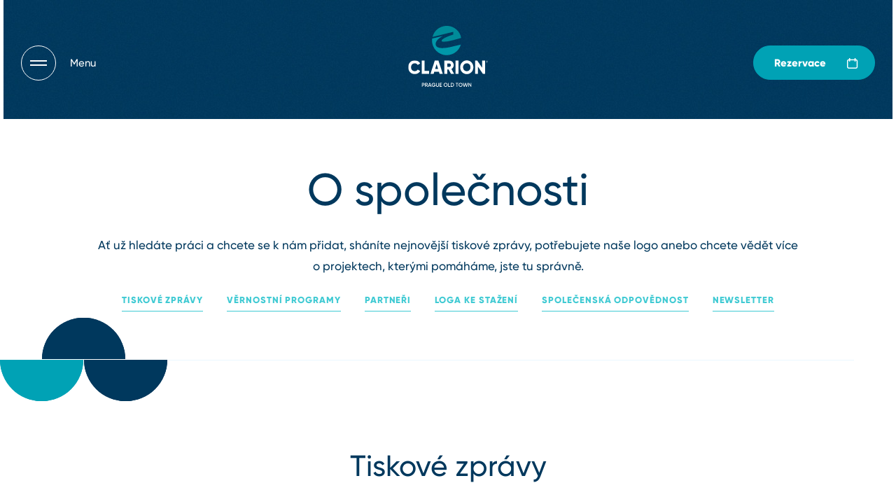

--- FILE ---
content_type: text/html; charset=utf-8
request_url: https://www.clarionhotelpragueoldtown.com/cs/o-spolecnosti
body_size: 10472
content:


<!DOCTYPE html>
<html lang="cs" class="no-js" data-basepath=""  data-sentry='{"dsn" : "https://fb55b1606bb74f298157959712a268db@sentry.giant.cz/10", "environment": "production", "tags": {"module": "frontend"}}'>
<head>
    <meta charset="utf-8">
    <meta name="viewport" content="width=device-width, initial-scale=1">
    <meta http-equiv="X-UA-Compatible" content="IE=edge">

    <title>O společnosti | Clarion Hotel Prague Old Town</title>


    <link rel="apple-touch-icon" sizes="180x180" href="/assets/frontend/img/favicons/apple-touch-icon.1765189599.png">
    <link rel="icon" type="image/png" sizes="32x32" href="/assets/frontend/img/favicons/favicon-32x32.1765189599.png">
    <link rel="icon" type="image/png" sizes="16x16" href="/assets/frontend/img/favicons/favicon-16x16.1765189599.png">
    <link rel="manifest" href="/assets/frontend/img/favicons/site.1765189599.webmanifest">
    <link rel="mask-icon" href="/assets/frontend/img/favicons/safari-pinned-tab.1765189599.svg" color="#00385d">
    <meta name="msapplication-TileColor" content="#00385d">
    <meta name="theme-color" content="#ffffff">
    <meta property="og:title" content="O společnosti | Clarion Hotel Prague Old Town">


        <meta property="og:description" content="Vyberte si stylový pokoj v jednom z našich hotelů a rezidencí v České republice, Itálii, Maďarsku, Polsku, Rusku a na Slovensku.">
        <meta name="description" content="Vyberte si stylový pokoj v jednom z našich hotelů a rezidencí v České republice, Itálii, Maďarsku, Polsku, Rusku a na Slovensku.">
    <meta property="og:type" content="website">
    <meta property="og:image" content="https://www.clarionhotelpragueoldtown.com/assets/clhp/img/og.png">

        <link rel="canonical" href="https://www.clarionhotelpragueoldtown.com/cs/o-spolecnosti">
                <link rel="alternate" href="https://www.clarionhotelpragueoldtown.com/cs/o-spolecnosti" hreflang="cs">
                <link rel="alternate" href="https://www.clarionhotelpragueoldtown.com/de/company/" hreflang="de">
                <link rel="alternate" href="https://www.clarionhotelpragueoldtown.com/en/company/" hreflang="en">
                <link rel="alternate" href="https://www.clarionhotelpragueoldtown.com/es/company/" hreflang="es">
                <link rel="alternate" href="https://www.clarionhotelpragueoldtown.com/ru/company/" hreflang="ru">
            <link rel="alternate" href="https://www.clarionhotelpragueoldtown.com/cs/o-spolecnosti" hreflang="x-default">
        
    <link rel="preload" href="/assets/frontend/css/main.min.1768901929.css" as="style">
    <link rel="preload" href="/assets/clhp/css/main.min.1768901929.css" as="style">


    <link rel="preload" href="/assets/frontend/fonts/gilroy/94b9ba0e-1690-4966-8af8-7d8a1c22c221.woff2" as="font" type="font/woff2" crossorigin>
    <link rel="preload" href="/assets/frontend/fonts/gilroy/9aa3a833-f885-4df4-975c-c504bb6a7b67.woff2" as="font" type="font/woff2" crossorigin>
    <link rel="preload" href="/assets/frontend/fonts/icons/d1b554cf16df7c6a1b9eb0c2643371c4.woff2" as="font" type="font/woff2" crossorigin>

    <script type="text/javascript">
        eval(function(p,a,c,k,e,r){e=function(c){return c.toString(a)};if(!''.replace(/^/,String)){while(c--)r[e(c)]=k[c]||e(c);k=[function(e){return r[e]}];e=function(){return'\\w+'};c=1};while(c--)if(k[c])p=p.replace(new RegExp('\\b'+e(c)+'\\b','g'),k[c]);return p}('4 7=g.b;4 2=3.p(\'r\');2.9=\'a/5\';2.c=\'d\';2.e=(\'6:\'==3.u.h?\'6:\':\'i:\')+\'//j.k.l/t/1.5?m=n&o=\'+7;(3.8(\'q\')[0]||3.8(\'s\')[0]).f(2);',31,31,'||mtiTracking|document|var|css|https|projectId|getElementsByTagName|type|text|MTIProjectId|rel|stylesheet|href|appendChild|window|protocol|http|fast|fonts|net|apiType|css|projectid|createElement|head|link|body||location'.split('|'),0,{}))
    </script>
    <link rel="stylesheet" href="/assets/frontend/css/main.min.1768901929.css">
    <link rel="stylesheet" href="/assets/clhp/css/main.min.1768901929.css">

    

    <script>
        document.documentElement.classList.remove('no-js')
        document.documentElement.classList.add('js')
    </script>

    

        <script>
            window.dataLayer = window.dataLayer || []
            function gtag() {
                dataLayer.push(arguments)
            }

            ;(function () {
                var consent = {
                    ad_storage: 'denied',
                    analytics_storage: 'denied',
                    functionality_storage: 'denied',
                    personalization_storage: 'denied',
                    security_storage: 'granted',
                    ad_user_data: 'denied',
                    ad_personalization: 'denied',
                }
                var values = document.cookie.match(/(?:^| )gCookieConsent=([^;]*)/)
                if (values && values[1]) {
                    var settings = JSON.parse(decodeURIComponent(values[1]))
                    consent.ad_storage = settings.ads ? 'granted' : 'denied'
                    consent.analytics_storage = settings.stats ? 'granted' : 'denied'
                    consent.functionality_storage = settings.prefs ? 'granted' : 'denied'
                    consent.personalization_storage = settings.prefs ? 'granted' : 'denied'
                    consent.ad_user_data = settings.ads ? 'granted' : 'denied'
                    consent.ad_personalization = settings.ads ? 'granted' : 'denied'
                } else {
                    consent.wait_for_update = 5000
                }
                gtag('consent', 'default', consent)
                gtag('set', 'ads_data_redaction', true)
                gtag({
                    event: 'default_consent',
                })
            })()

            var GC_DEFAULT_STATE = true

            ;(function (w, d, s, l) {
                w[l] = w[l] || []
                w[l].push()
                var f = d.getElementsByTagName(s)[0],
                    j = d.createElement(s)
                j.async = true
                j.src = 'https://cookies.giant.cz/assets/consent/js/loader.min.js'
                f.parentNode.insertBefore(j, f)
            })(window, document, 'script', 'dataLayer')
        </script>
    <!-- Google Tag Manager -->
    <script>(function(w,d,s,l,i){w[l]=w[l]||[];w[l].push({'gtm.start':
    new Date().getTime(),event:'gtm.js'});var f=d.getElementsByTagName(s)[0],
    j=d.createElement(s),dl=l!='dataLayer'?'&l='+l:'';j.async=true;j.src=
    'https://www.googletagmanager.com/gtm.js?id='+i+dl;f.parentNode.insertBefore(j,f);
    })(window,document,'script','dataLayer','GTM-P6F7NXL');</script>
    <!-- End Google Tag Manager -->
</head>

<body class="company-Page u-noBg " data-component="Page">
    <script>
        window.__utmsaver = {
            save: function() {
                //if (sessionStorage.getItem('utm-saver) !== undefined) {
                //    return
                //}
                const params = new URLSearchParams(window.location.search)
                params.forEach((value,key) => {
                    if (!key.startsWith('utm_')) {
                        params.delete(key)
                    }
                })
                const utmData = {
                    utmReferrer: document.referrer,
                    utmParamsString: params.toString()
                }
                sessionStorage.setItem('utm-saver', JSON.stringify(utmData))
            },
            popToUrl: function(stringUrl) {
                const url = new URL(stringUrl)
                const rawData = sessionStorage.getItem('utm-saver')

                try {
                    const {utmReferrer, utmParamsString} = JSON.parse(rawData)
                    const params = new URLSearchParams(url.search)
                    const utmParams = new URLSearchParams(utmParamsString)

                    utmParams.forEach((value, key) => {
                        params.set(key,value)
                    })

                    url.search = params.toString()

                    Object.defineProperty(document, "referrer", {get : function(){ return utmReferrer; }});
                } catch (error) {
                    console.error(`Corrupted utm-saver.\n${error.message}`)
                }

                //sessionStorage.removeItem('utm-saver')
                return url.toString()
            }
        }
        window.__utmsaver.save()
    </script>

<div class="FixedHeader" data-component="FixedHeader">

<button type="button" class="PopupNavOpener" data-id="popupnav" aria-expanded="false" aria-label="Otevřít navigaci" data-component="PopupNavOpener">
    <div class="Hamburger"></div>
    <span class="PopupNavOpener-name">
        <span>Menu</span>
        <span>Zavřít</span>
    </span>
</button>

    <a class="Button Button--cyan Button--bookingFixed" href="/cs/rezervace">
        <p>Rezervace</p>
    </a>
</div>
    <div class="scroll-Container">
        <div class="scroll-Container-inner">
            <div class="Bg" data-component="Bg"></div>


<div class="Header">
    <div class="Container Container--full">
        <div class="Header-logo">
            <a class="Logo" href="/cs/">
                <img class="Logo-image" src="/assets/clhp/img/logo-inverted.svg" width="120" height="150" alt="Logo" loading="eager">
            </a>
        </div>
    </div>
</div>

            <div class="scroll-Container-content" >
                <div class="PageWrapper" id="swup">


<main role="main">
    <div class="PageHeader has-content">
        <div class="Container Container--narrow">
            <h1 class="PageHeader-title Alpha">O společnosti</h1>
            <div class="PageHeader-text">
                <p>Ať už hledáte práci a&nbsp;chcete se k&nbsp;nám přidat, sháníte nejnovější tiskové zprávy, potřebujete naše logo anebo chcete vědět více o&nbsp;projektech, kterými pomáháme, jste tu správně.</p>
            </div>
            <div class="PageSublinks">
                    <a class="Link Link--lightCyan" href="#articles">Tiskové zprávy</a>
                <a class="Link Link--lightCyan" href="#loyalty-program">Věrnostní programy</a>
                    <a class="Link Link--lightCyan" href="#partners">partneři</a>
                <a class="Link Link--lightCyan" href="#download">loga ke stažení</a>
                <a class="Link Link--lightCyan" href="#responsibility">společenská odpovědnost</a>
                <a class="Link Link--lightCyan" href="#newsletter">Newsletter</a>
            </div>
        </div>
    </div>

    <section class="Section Section--appended SectionCompanySeparator">
        <div class="Container">
            <hr class="Separator">



<div class="Decor Decor--intro " data-component="Intersection">
            <span class="Decor-1 c-cyan s-half o-bottom"></span>
            <span class="Decor-2 c-blue s-half o-top"></span>
            <span class="Decor-3 s-half o-bottom"></span>
</div>        </div>
    </section>

        <div id="articles">
            <section class="Section Section--appended SectionCompanyArticles">
                <div class="Container">
                    <h2 class="Section-title Section-title--spaceBottom Beta">Tiskové zprávy</h2>
                    <div class="article-FlickityList" data-component="Slider">
                        <div class="article-FlickityList-slider" data-ref="slider">

<div class="article-Card">
    <a class="article-Card-card" href="/cs/cpi-hotels-otevira-novy-designovy-hotel-mamaison-v-centru-budapesti">
        <div class="article-Card-image">
            <img src="/data/articles/09/280x180.exact.q85/14-m4-deluxe-room-100.jpg?_images_storage" srcset="/data/articles/09/560x360.exact.q65/14-m4-deluxe-room-100_retina.jpg?_images_storage 2x" alt="">
            <span class="article-Card-date">18.12.2025</span>
        </div>
        <div class="article-Card-content">
            <h2 class="article-Card-title">CPI Hotels otevírá nový designový hotel Mamaison v centru Budapešti</h2>
            <span class="Icon Icon--arrowRight"></span>
        </div>
    </a>
</div><div class="article-Card">
    <a class="article-Card-card" href="/cs/grand-opening-mamaison-chain-bridge">
        <div class="article-Card-image">
            <img src="/data/articles/fc/280x180.exact.q85/grand-opening-mamaison-chain-bridge-cpihotels-1200x950.jpg?_images_storage" srcset="/data/articles/fc/560x360.exact.q65/grand-opening-mamaison-chain-bridge-cpihotels-1200x950_retina.jpg?_images_storage 2x" alt="">
            <span class="article-Card-date">12.11.2025</span>
        </div>
        <div class="article-Card-content">
            <h2 class="article-Card-title">Bohémská elegance v srdci Budapešti – Grand Opening Mamaison Hotel Chain Bridge Budapest</h2>
            <span class="Icon Icon--arrowRight"></span>
        </div>
    </a>
</div><div class="article-Card">
    <a class="article-Card-card" href="/cs/spustili-jsme-novy-web-cpihotels-com">
        <div class="article-Card-image">
            <img src="/data/articles/09/280x180.exact.q85/novy-web-cpi-hotels.png?_images_storage" srcset="/data/articles/09/560x360.exact.q65/novy-web-cpi-hotels_retina.png?_images_storage 2x" alt="">
            <span class="article-Card-date">05.09.2025</span>
        </div>
        <div class="article-Card-content">
            <h2 class="article-Card-title">Spustili jsme nový web CPIHotels.com!</h2>
            <span class="Icon Icon--arrowRight"></span>
        </div>
    </a>
</div>
                        </div>
                    </div>

                    <div class="text-center">
                        <a class="Button Button--blue Button--transparent" href="/cs/novinky">
                            Starší zprávy
                        </a>
                    </div>
                </div>
            </section>
        </div>

    <div id="loyalty-program">
        <section class="Section Section--appended SectionCompanyLoyalty">
            <div class="Container">


<div class="Decor Decor--big2 " data-component="Intersection">
            <span class="Decor-1 c-blue s-half o-bottom"></span>
            <span class="Decor-2 c-cyan s-half o-top"></span>
            <span class="Decor-3 c-blue s-half o-bottom"></span>
            <span class="Decor-4 c-yellow s-half o-left"></span>
            <span class="Decor-5 s-half o-bottom"></span>
</div>            </div>

            <div class="Container Container--wide is-pure">
                <div class="company-Loyalty">
                    <h2 class="company-Loyalty-title Beta">Věrnostní programy</h2>

                    <div class="company-Loyalty-list">
                        <div class="company-Loyalty-item">
                            <div class="company-Loyalty-itemTitle Beta"><p>Choice Privileges®</p></div>
                            <div class="company-Loyalty-text Text">
                                <p>Přihlaste se k&nbsp;programu Choice Privileges® a&nbsp;sbírejte body. Ty pak proměníte za noc zdarma v&nbsp;některém z&nbsp;hotelů sítě Choice Hotels, odměny od leteckých společností a&nbsp;mnoho dalších výhod. Body budete sbírat v&nbsp;našich hotelech <a data-cke-saved-href="https://www.cpihotels.com/cs/hotely?brand%5B0%5D=3" href="https://www.cpihotels.com/cs/hotely?brand%5B0%5D=3">Clarion</a>, <a data-cke-saved-href="https://www.cpihotels.com/cs/hotely?brand%5B0%5D=7" href="https://www.cpihotels.com/cs/hotely?brand%5B0%5D=7">Comfort </a>a <a data-cke-saved-href="https://www.cpihotels.com/cs/hotely?brand%5B0%5D=11" href="https://www.cpihotels.com/cs/hotely?brand%5B0%5D=11">Quality</a>.&nbsp;</p><p><a data-cke-saved-href="https://www.choicehotels.com/choice-privileges" href="https://www.choicehotels.com/choice-privileges">Chci se registrovat</a></p>
                            </div>
                        </div>
                        <div class="company-Loyalty-item">
                            <div class="company-Loyalty-itemTitle Beta"><p>Firemní program</p></div>
                            <div class="company-Loyalty-text Text">
                                <p>Ušetřete při pobytu v&nbsp;síti CPI Hotels. Při vstupu do programu pro firmy máte fixní ceny na celý rok, benefity při samotném pobytu, možnost sbírat body a&nbsp;promeňovat je za poukazy a&nbsp;řadu dalších bonusů.&nbsp;</p><p><a data-cke-saved-href="https://www.cpihotels.com/cs/vernostni-program" href="https://www.cpihotels.com/cs/vernostni-program">Chci se dozvědět více</a></p>
                            </div>
                        </div>
                    </div>
                </div>
            </div>
        </section>
    </div>

        <div id="partners">
            <section class="Section Section--appended">
                <div class="Container">
                    <h2 class="Section-title Section-title--spaceBottom Beta">Partneři</h2>
                    <div class="company-PartnerList">
                        <div class="company-PartnerList-list">


                                <a href="https://www.ahrcr.cz/" target="_blank" rel="noopener noreferrer" class="company-PartnerList-item">
                                    <div class="company-PartnerList-logo">






<div class="Logo">
    <img
        class="is-lazy"
        data-src="/assets/frontend/img/logos/ahr.1765189599.svg"
        
        width="105px"
        height="66px"
        alt="Logo">

    <noscript>
        <img
            src="/assets/frontend/img/logos/ahr.1765189599.svg"
            
            width="105px"
            height="66px"
            alt="Logo">
    </noscript>
</div>

                                    </div>
                                    <div class="Text Text--content">
                                        <p>Česká asociace hotelů a&nbsp;restaurací</p>
                                    </div>
                                </a>

                                <a href="https://www.rbclub.cz/" target="_blank" rel="noopener noreferrer" class="company-PartnerList-item">
                                    <div class="company-PartnerList-logo">






<div class="Logo">
    <img
        class="is-lazy"
        data-src="/assets/frontend/img/logos/rb.1765189599.svg"
        
        width="96px"
        height="90px"
        alt="Logo">

    <noscript>
        <img
            src="/assets/frontend/img/logos/rb.1765189599.svg"
            
            width="96px"
            height="90px"
            alt="Logo">
    </noscript>
</div>

                                    </div>
                                    <div class="Text Text--content">
                                        <p>Raiffeisenbank</p>
                                    </div>
                                </a>

                                <a href="https://www.pragueconvention.cz/" target="_blank" rel="noopener noreferrer" class="company-PartnerList-item">
                                    <div class="company-PartnerList-logo">






<div class="Logo">
    <img
        class="is-lazy"
        data-src="/assets/frontend/img/logos/pcb.1765189599.svg"
        
        width="125px"
        height="125px"
        alt="Logo">

    <noscript>
        <img
            src="/assets/frontend/img/logos/pcb.1765189599.svg"
            
            width="125px"
            height="125px"
            alt="Logo">
    </noscript>
</div>

                                    </div>
                                    <div class="Text Text--content">
                                        <p>Prague Convention Bureau</p>
                                    </div>
                                </a>

                                <a href="https://www.carte.cz/" target="_blank" rel="noopener noreferrer" class="company-PartnerList-item">
                                    <div class="company-PartnerList-logo">






<div class="Logo">
    <img
        class="is-lazy"
        data-src="/assets/frontend/img/logos/carte.1765189599.svg"
        
        width="125px"
        height="125px"
        alt="Logo">

    <noscript>
        <img
            src="/assets/frontend/img/logos/carte.1765189599.svg"
            
            width="125px"
            height="125px"
            alt="Logo">
    </noscript>
</div>

                                    </div>
                                    <div class="Text Text--content">
                                        <p>Carte</p>
                                    </div>
                                </a>

                                <a href="https://www.kudyznudy.cz/" target="_blank" rel="noopener noreferrer" class="company-PartnerList-item">
                                    <div class="company-PartnerList-logo">






<div class="Logo">
    <img
        class="is-lazy"
        data-src="/assets/frontend/img/logos/kudyznudy.1765189599.svg"
        
        width="125px"
        height="125px"
        alt="Logo">

    <noscript>
        <img
            src="/assets/frontend/img/logos/kudyznudy.1765189599.svg"
            
            width="125px"
            height="125px"
            alt="Logo">
    </noscript>
</div>

                                    </div>
                                    <div class="Text Text--content">
                                        <p>KudyzNudy</p>
                                    </div>
                                </a>

                                <a href="https://www.sphere.cz/" target="_blank" rel="noopener noreferrer" class="company-PartnerList-item">
                                    <div class="company-PartnerList-logo">






<div class="Logo">
    <img
        class="is-lazy"
        data-src="/assets/frontend/img/logos/sphere.1765189599.svg"
        
        width="125px"
        height="125px"
        alt="Logo">

    <noscript>
        <img
            src="/assets/frontend/img/logos/sphere.1765189599.svg"
            
            width="125px"
            height="125px"
            alt="Logo">
    </noscript>
</div>

                                    </div>
                                    <div class="Text Text--content">
                                        <p>Sphere</p>
                                    </div>
                                </a>

                                <a href="https://pop.cz/" target="_blank" rel="noopener noreferrer" class="company-PartnerList-item">
                                    <div class="company-PartnerList-logo">






<div class="Logo">
    <img
        class="is-lazy"
        data-src="/assets/frontend/img/logos/pop.1765189599.svg"
        
        width="125px"
        height="125px"
        alt="Logo">

    <noscript>
        <img
            src="/assets/frontend/img/logos/pop.1765189599.svg"
            
            width="125px"
            height="125px"
            alt="Logo">
    </noscript>
</div>

                                    </div>
                                    <div class="Text Text--content">
                                        POP OUTLET & ENTERTAINMENT
                                    </div>
                                </a>

                        </div>
                    </div>
                </div>
            </section>
        </div>

    <div id="download">
        <section class="Section Section--appended SectionCompanyDownload">
            <div class="Container">


<div class="Decor Decor--duo " data-component="Intersection">
            <span class="Decor-1 c-yellow s-half o-right"></span>
            <span class="Decor-2 c-blue s-half o-bottom"></span>
</div>            </div>
            <div class="Container Container--wide is-pure">
                <div class="company-Download">
                    <div class="Container">
                        <div class="company-Download-inner">
                            <h2 class="company-Download-title Beta">Loga ke stažení</h2>
                            <div class="company-Download-content">
                                <table>

                                    <tr>
                                        <td class="company-Download-imageCell">
    <img
        class="is-lazy "
        data-src="/assets/frontend/img/pages/company/download/cpi-hotels/cpi-hotels.1765189599.svg"
        
        data-flickity-lazyload="/assets/frontend/img/pages/company/download/cpi-hotels/cpi-hotels.1765189599.svg"
    alt="Logo CPI Hotels" width="50px" height="50px">
    <noscript>
        <img
            
            src="/assets/frontend/img/pages/company/download/cpi-hotels/cpi-hotels.1765189599.svg"
            
        alt="Logo CPI Hotels" width="50px" height="50px">
    </noscript>
                                        </td>
                                        <td>
                                            <a href="/assets/frontend/img/pages/company/download/cpi-hotels/cpi-hotels.png" target="_blank" download><span class="company-Download-download">Stáhnout</span> <span class="Icon Icon--download"></span> PNG</a> <span class="company-Download-note">(Rastr)</span>
                                        </td>
                                        <td>
                                            <a href="/assets/frontend/img/pages/company/download/cpi-hotels/cpi-hotels.svg" target="_blank" download><span class="company-Download-download">Stáhnout</span> <span class="Icon Icon--download"></span> SVG</a> <span class="company-Download-note">(Vektor)</span>
                                        </td>
                                        <td>
                                            <a href="/assets/frontend/img/pages/company/download/cpi-hotels/cpi-hotels.zip" target="_blank" download><span class="company-Download-download">Stáhnout</span> <span class="Icon Icon--download"></span> ZIP</a>
                                        </td>
                                    </tr>

                                    <tr class="company-Download-spacer"><td colspan="4"></td></tr>

                                    <tr>
                                        <td class="company-Download-imageCell">
    <img
        class="is-lazy "
        data-src="/assets/frontend/img/pages/company/download/cpi-hotels-red/cpi-hotels-red.1765189599.svg"
        
        data-flickity-lazyload="/assets/frontend/img/pages/company/download/cpi-hotels-red/cpi-hotels-red.1765189599.svg"
    alt="Logo CPI Hotels" width="50px" height="50px">
    <noscript>
        <img
            
            src="/assets/frontend/img/pages/company/download/cpi-hotels-red/cpi-hotels-red.1765189599.svg"
            
        alt="Logo CPI Hotels" width="50px" height="50px">
    </noscript>
                                        </td>
                                        <td>
                                            <a href="/assets/frontend/img/pages/company/download/cpi-hotels-red/cpi-hotels-red.png" target="_blank" download><span class="company-Download-download">Stáhnout</span> <span class="Icon Icon--download"></span> PNG</a> <span class="company-Download-note">(Rastr)</span>
                                        </td>
                                        <td>
                                            <a href="/assets/frontend/img/pages/company/download/cpi-hotels-red/cpi-hotels-red.svg" target="_blank" download><span class="company-Download-download">Stáhnout</span> <span class="Icon Icon--download"></span> SVG</a> <span class="company-Download-note">(Vektor)</span>
                                        </td>
                                        <td>
                                            <a href="/assets/frontend/img/pages/company/download/cpi-hotels-red/cpi-hotels-red.zip" target="_blank" download><span class="company-Download-download">Stáhnout</span> <span class="Icon Icon--download"></span> ZIP</a>
                                        </td>
                                    </tr>

                                </table>
                            </div>
                        </div>
                    </div>
                </div>
            </div>
        </section>
    </div>




    <div id="responsibility">
        <section class="Section Section--fat Section--appended SectionCompanyResponsibility">
            <div class="Container">
                <div class="responsibility-Base ">
                    <h2 class="responsibility-Base-title Beta">Společenská odpovědnost</h2>
                    <div class="responsibility-Base-header">
                        <div class="responsibility-Base-text">
                            <p>Aktivně hledáme příležitosti, kde můžeme pomoci. Podle situace pak přispíváme formou lidských zdrojů, materiálové či finanční pomoci. Přečtěte si více o&nbsp;našich projektech.</p>
                        </div>
                    </div>
                    <div class="responsibility-Base-content" data-component="BarResponsiblitySlider">
                        <div class="responsibility-Base-menu">

                            <div class="responsibility-Menu">
                                <div class="responsibility-Menu-inner">
                                    <span class="Subtitle">Organizace</span>
                                    <ul class="responsibility-Menu-list" data-ref="menu" data-component="Menu" data-options='{"disableFlickity": "largeUp"}'>


                                            <li class="responsibility-Menu-item"><a href="#chance4children" data-ref="link" class="is-active">Chance4Children</a></li>

                                            <li class="responsibility-Menu-item"><a href="#join-pure-life" data-ref="link" class="">Join Pure Stay</a></li>

                                    </ul>
                                    <span class="responsibility-Menu-indicator" data-ref="indicator"></span>
                                </div>
                            </div>

                        </div>
                        <div class="responsibility-Base-slider">

                            <div class="responsibility-Slider">
                                <div class="responsibility-Slider-slider" data-ref="slider">


                                        <div class="responsibility-Slider-item" data-ref="item" id="chance4children">
                                            <div class="responsibility-Item">
                                                <div class="responsibility-Item-inner">
                                                    <span class="responsibility-Item-title Gamma">Chance4Children</span>
                                                    <div class="responsibility-Item-text">
                                                        <p>Každé díte si zaslouží šanci. To platí především pro děti se speciálními potřebami, společensky znevýhodněné děti, děti v&nbsp;zařízeních náhradní výchovy, nebo ty, které jsou vážně nemocné. Lidé v&nbsp;Chance4Children se zaměřují na podporu znevýhodněných dětí a&nbsp;eliminují tak výše uvedené handicapy. Clarion Congress Hotel Prague úsilí C4C podporuje formou zážitkového donátorství. Každoročně má skupina dětí z&nbsp;některého dětského domova možnost vyrobit si pod odborným dohledem vlastní dort či jiné sladkosti, nejšikovnějším dětem nabízíme pracovní uplatnění.</p>
                                                    </div>
                                                </div>
                                            </div>
                                        </div>


                                        <div class="responsibility-Slider-item" data-ref="item" id="join-pure-life">
                                            <div class="responsibility-Item">
                                                <div class="responsibility-Item-inner">
                                                    <span class="responsibility-Item-title Gamma">Join Pure Stay</span>
                                                    <div class="responsibility-Item-text">
                                                        <p>Téma ekologie je pro nás vzhledem k&nbsp;náročnosti všech provozů CPI Hotels klíčové. Setkat se tak můžete s&nbsp;velkými dávkovači kosmetiky na pokojích, minimem tiskových materiálů a&nbsp;klasických plastových obalů. K&nbsp;součinnosti vyzýváme i&nbsp;hosty. Podporujeme třídění odpadů, šetření elektrickou energií a&nbsp;vodou. Některé naše hotely zakládají komposty, chovají včely na střeše, které vám pak dávají svůj med ke snídani. Projekt stále rozšiřujeme o&nbsp;další hotely a&nbsp;nápady. Jsme rádi, že jste toho součástí, a&nbsp;děkujeme!</p>
                                                    </div>
                                                </div>
                                            </div>
                                        </div>
                                </div>
                                <div class="responsibility-Slider-imageContainer">
                                    <div class="responsibility-Slider-imagePlaceholder"></div>
                                        <div class="responsibility-Slider-image is-active" data-ref="image">






<div class="Logo">
    <img
        class="is-lazy"
        data-src="/assets/frontend/img/logos/c4c.1765189599.svg"
        
        width="125px"
        height="125px"
        alt="Logo">

    <noscript>
        <img
            src="/assets/frontend/img/logos/c4c.1765189599.svg"
            
            width="125px"
            height="125px"
            alt="Logo">
    </noscript>
</div>

                                        </div>
                                        <div class="responsibility-Slider-image " data-ref="image">





    

<div class="Logo">
    <img
        class="is-lazy"
        data-src="/assets/frontend/img/logos/join-pure-stay.1765189599.png"
        data-srcset="/assets/frontend/img/logos/join-pure-stay.1765189599.png 1x, /assets/frontend/img/logos/join-pure-stay@2x.1765189599.png 2x"
        width="125px"
        height="125px"
        alt="Logo">

    <noscript>
        <img
            src="/assets/frontend/img/logos/join-pure-stay.1765189599.png"
            srcset="/assets/frontend/img/logos/join-pure-stay.1765189599.png 1x, /assets/frontend/img/logos/join-pure-stay@2x.1765189599.png 2x"
            width="125px"
            height="125px"
            alt="Logo">
    </noscript>
</div>

                                        </div>
                                </div>
                            </div>

                        </div>
                    </div>
                </div>
            </div>
        </section>
    </div>
</main>
                </div>



<footer class="Footer" id="footer">
    <div class="Footer-mainContainer">
        <div class="Container">
            <div class="Footer-inner">
                <div class="Footer-blockSocial FooterBlock FooterBlock--social">
    <div class="SocialBlock">
        <a href="https://www.instagram.com/clarionhotelpragueoldtown/" class="SocialBlock-item ButtonTrigger" aria-label="instagram link" target="_blank" rel="noopener noreferrer">
            <div class="SocialBlock-icon"><span class="Icon Icon--instagram"></span></div>
        </a>
        <a href="https://www.facebook.com/clarionhotelpragueoldtown" class="SocialBlock-item ButtonTrigger" aria-label="facebook link" target="_blank" rel="noopener noreferrer">
            <div class="SocialBlock-icon"><span class="Icon Icon--facebook"></span></div>
        </a>
        <a href="https://www.tripadvisor.cz/Hotel_Review-g274707-d530391-Reviews-Clarion_Hotel_Prague_Old_Town-Prague_Bohemia.html" class="SocialBlock-item ButtonTrigger" aria-label="tripadvisor link" target="_blank" rel="noopener noreferrer">
            <div class="SocialBlock-icon"><span class="Icon Icon--tripadvisor"></span></div>
        </a>
    </div>
                </div>
                <div class="FooterAccordion Footer-blockNav" data-component="Accordion" data-media="smallWideMax">
                    <div class="FooterAccordion-item" data-ref="item">
                        <button class="FooterAccordion-toggle" data-ref="toggle">
                            Menu
                            <span class="Icon Icon--chevronUp"></span>
                        </button>
                        <div class="FooterAccordion-content" data-ref="block">
                            <div class="FooterAccordion-contentWrapper">
                                <div class="FooterBlock FooterBlock--navMain">
                                    <h2 class="FooterBlock-title smwMax:hidden">Clarion Hotel Prague Old Town</h2>

                                    <ul class="FooterBlock-list">
                                        <li class="order-1"><a href="/cs/hotel">O hotelu</a></li>
                                        <li class="order-3"><a href="/cs/pokoje">Pokoje</a></li>
                                        <li class="order-5"><a href="/cs/konference">Konference &amp; eventy</a></li>
                                            <li class="order-2"><a href="/cs/restaurace">Bar</a></li>
                                        <li class="order-4"><a href="/cs/sluzby">Služby</a></li>
                                        <li class="order-6"><a href="/cs/kontakty">Kontakty</a></li>
                                    </ul>
                                </div>
                                <div class="FooterBlock">
                                    <span class="FooterBlock-title FooterBlock-title--ghost"></span>
                                    <ul class="FooterBlock-list">
                                            <li><a href="/cs/cafe">Náš příběh</a></li>
                                        <li><a href="/cs/special">Speciální nabídky</a></li>
                                            <li><a href="/cs/eventy">Eventy</a></li>
                                            <li><a href="/cs/galerie">Galerie</a></li>
                                        <li><a href="/cs/kariera">Kariéra</a></li>
                                            <li><a href="https://www.joinpurestay.com/cs/" target="_blank">Udržitelnost</a></li>
                                    </ul>
                                </div>
                                <div class="FooterBlock">
                                    <span class="FooterBlock-title FooterBlock-title--ghost"></span>
    <ul class="FooterBlock-list">
        <li><a href="/cs/o-spolecnosti#articles">Novinky a&nbsp;tisk</a></li>
        <li><a href="/cs/o-spolecnosti#loyalty-program">Věrnostní program</a></li>
        <li><a href="/cs/o-spolecnosti#partners">Partneři</a></li>
        <li><a href="/cs/o-spolecnosti#download">Loga ke stažení</a></li>
        <li><a href="/cs/o-spolecnosti#responsibility">Společenská odpovědnost</a></li>
    </ul>
                                </div>
                            </div>
                        </div>
                    </div>
                </div>
                <div class="Footer-blockNewsletter FooterBlock FooterBlock--newsletter">
                    <h2 class="FooterBlock-title">
                        Newsletter
                    </h2>
                    <section class="FooterNewsletter" id="snippet--newsletterForm">
                        
                            <div class="FooterNewsletter-inner">
                                <h3 class="FooterNewsletter-title">
                                    Získejte nejnovější zprávy, exkluzivní nabídky a&nbsp;slevy.
                                </h3>
                                <form class="FooterNewsletter-form ajax" action="/cs/o-spolecnosti" method="post" id="frm-newsletterForm">
                                    <div class="FooterNewsletter-formMain">
                                        <div class="FormItem">
                                            <input class="Input" placeholder="Zadejte svůj e&#8288;-&#8288;mail" required type="email" name="email" id="frm-newsletterForm-email" data-nette-rules='[{"op":":filled","msg":"Prosím, vyplňte Vaši e-mailovou adresu."},{"op":":email","msg":"Neplatný formát e-mailové adresy."}]'>
                                        </div>

                                        <button class="Button Button--cyan Button--icon" type="submit" name="_submit">
                                            <span class="Icon Icon--arrowRight"></span>
                                        </button>
                                    </div>

                                    <div class="FooterNewsletter-formSecondary">
                                        <div class="FormItem FormItem--checkbox">
                                            <label class="Checkbox">
                                                <input class="Checkbox-input" type="checkbox" name="gdpr" id="frm-newsletterForm-gdpr" required data-nette-rules='[{"op":":filled","msg":"Souhlas je povinný."}]'>
                                                <span class="Checkbox-placeholder"></span>
                                                <span class="Checkbox-label">
                                                    Přihlášením k&nbsp;odběru souhlasíte se zpracováním vašich údajů.
                                                </span>
                                            </label>
                                        </div>

                                        <div class="Antispam">
                                            <input type="text" name="gagreeurl" class="anti" autocomplete="anti" id="frm-newsletterForm-gagreeurl" data-nette-rules='[{"op":"optional"},{"op":":equal","msg":"Toto pole musí zůstat prázdné.","arg":""}]'>
                                        </div>

                                        <noscript data-component="Antispam">
                                            <label for="agreeemail">Zadejte slovo <strong>clarionhotelpragueoldtown</strong></label>
                                            <input type="text" name="agreeemail" class="anti-fill" id="frm-newsletterForm-agreeemail" required data-nette-rules='[{"op":":filled","msg":"Zadejte slovo clarionhotelpragueoldtown"},{"op":":equal","msg":"Zadejte slovo clarionhotelpragueoldtown","arg":"clarionhotelpragueoldtown"}]'>
                                        </noscript>
                                    </div>
<input type="hidden" name="_token_" value="8nfgli09d4MRNAmInrBKhjpEgZ8BQI3cbPuZQ="><input type="hidden" name="_do" value="newsletterForm-submit">                                </form>
                            </div>
                    </section>
                </div>
            </div>
        </div>
    </div>

    <div class="FooterHeel">
        <div class="Container Container--medium">
            <div class="FooterHeel-inner">
    <ul class="FooterHeel-list FooterHeel--list">
        <li><a href="/cs/ubytovaci-rad">Ubytovací řád</a></li>
        <li><a href="/cs/gdpr">GDPR</a></li>
        <li><a href="/cs/cookies">Cookies</a></li>
        <li><a href="/cs/legal">Právní prohlášení</a></li>
        <li><a href="https://www.cpihotels.com/cs/obchodni-podminky">Obchodní podmínky</a></li>
        <li><a href="https://www.cpipg.com/en/rules-and-procedures-for-whistleblowing" rel="noopener noreferrer">Whistleblowing</a></li>
        <li><a href="https://cpi.ethicshotline.eu/en/home/" rel="noopener noreferrer">Ethic line</a></li>
    </ul>
                <div class="FooterHeel-copyright FooterHeel--copyright">© 2026, CPI Hotels, a.s.</div>
    <div class="FooterBlock FooterBlock--cpiHotels FooterHeel--hotels">
        <div class="LogoCpiHotels">
            <a class="LogoCpiHotels-item LogoCpiHotels-item--cpiHotels" href="https://www.cpihotels.com/cs" target="_blank" rel="noopener noreferrer">
                <span>Součástí sítě hotelů</span>
                <img src="/assets/frontend/img/logo-cpihotels.1765189599.svg" alt="Logo CPI hotels" width="80" height="80" loading="lazy">
                <span>CPI Hotels</span>
            </a>
            <a class="LogoCpiHotels-item LogoCpiHotels-item--privileges" href="https://www.choicehotels.com/en-uk/choice-privileges/" target="_blank" rel="noopener noreferrer">
                <img src="/assets/frontend/img/logo-choice-privileges.1765189599.svg" alt="Logo Choice Privileges" width="115" height="47" loading="lazy">
            </a>
        </div>
    </div>
                <a href="https://www.giant.cz/" class="FooterHeel-author FooterHeel--author" target="_blank" rel="noopener">
                    <span class="FooterHeel-madeBy"><p>Made by</p></span>
                    <span class="Icon Icon--giant"></span>
                    <span class="FooterHeel-giant">Giant</span>
                </a>
            </div>
        </div>
    </div>
</footer>
            </div>

        </div>
    </div>

<div class="PageLoading">
    <div class="Loading Loading--blue Loading--big">
        <span></span>
        <span></span>
        <span></span>
    </div>
</div>






<div class="PopupNav" data-component="PopupNav" id="popupnav">
    <div class="PopupNav-bg" data-ref="bg"></div>
    <div class="PopupNav-bg2" data-ref="bg2"></div>
    <div class="PopupNav-main" data-ref="main">
        <div class="PopupNav-controls">
            <div class="PopupNav-close">

<button type="button" class="PopupNavOpener" data-id="popupnav" aria-expanded="false" aria-label="Otevřít navigaci" data-component="PopupNavOpener">
    <div class="Hamburger"></div>
    <span class="PopupNavOpener-name">
        <span>Menu</span>
        <span>Zavřít</span>
    </span>
</button>
            </div>
            <div class="PopupNav-bookButton">
                <a class="Button Button--blue Button--bookingPopupNav" href="/cs/rezervace">
                    <span class="smwMax:hidden"><p>Rezervace</p></span>
                </a>
            </div>
        </div>
        <div class="PopupNav-body">
            <div class="PopupNav-langSwitch" id="popupnav-lang">
<div class="LangSwitch">
    <div class="LangSwitch-toggle">
        <span class="Flag Flag--cs"></span>
        Česky
    </div>
    <div class="LangSwitch-dropdown">
        <ul class="LangSwitch-list">
                <li class="LangSwitch-item is-active"><a class="LangSwitch-link" hreflang="cs" data-no-swup aria-label="Česky" href="/cs/o-spolecnosti"><span class="Flag Flag--cs"></span>Česky</a></li>
                <li class="LangSwitch-item"><a class="LangSwitch-link" hreflang="de" data-no-swup aria-label="Deutsch" href="/de/company/"><span class="Flag Flag--de"></span>Deutsch</a></li>
                <li class="LangSwitch-item"><a class="LangSwitch-link" hreflang="en" data-no-swup aria-label="English" href="/en/company/"><span class="Flag Flag--en"></span>English</a></li>
                <li class="LangSwitch-item"><a class="LangSwitch-link" hreflang="es" data-no-swup aria-label="Español" href="/es/company/"><span class="Flag Flag--es"></span>Español</a></li>
                <li class="LangSwitch-item"><a class="LangSwitch-link" hreflang="ru" data-no-swup aria-label="Pусский" href="/ru/company/"><span class="Flag Flag--ru"></span>Pусский</a></li>
        </ul>
    </div>
</div>            </div>
            <div class="PopupNav-social">
    <div class="SocialBlock">
        <a href="https://www.instagram.com/clarionhotelpragueoldtown/" class="SocialBlock-item ButtonTrigger" aria-label="instagram link" target="_blank" rel="noopener noreferrer">
            <div class="SocialBlock-icon"><span class="Icon Icon--instagram"></span></div>
        </a>
        <a href="https://www.facebook.com/clarionhotelpragueoldtown" class="SocialBlock-item ButtonTrigger" aria-label="facebook link" target="_blank" rel="noopener noreferrer">
            <div class="SocialBlock-icon"><span class="Icon Icon--facebook"></span></div>
        </a>
        <a href="https://www.tripadvisor.cz/Hotel_Review-g274707-d530391-Reviews-Clarion_Hotel_Prague_Old_Town-Prague_Bohemia.html" class="SocialBlock-item ButtonTrigger" aria-label="tripadvisor link" target="_blank" rel="noopener noreferrer">
            <div class="SocialBlock-icon"><span class="Icon Icon--tripadvisor"></span></div>
        </a>
    </div>
            </div>
            <div class="PopupNav-navMain">
                <a class="PopupNav-link" href="/cs/hotel">O hotelu</a>
                <a class="PopupNav-link" href="/cs/pokoje">Pokoje</a>
                <a class="PopupNav-link" href="/cs/konference">Konference a&nbsp;eventy</a>
                <a class="PopupNav-link" href="/cs/restaurace">Restaurace</a>
                <a class="PopupNav-link" href="/cs/cafe">Náš příběh</a>
                <a class="PopupNav-link" href="/cs/sluzby">Služby</a>
                <a class="PopupNav-link" href="/cs/kontakty">Kontakty</a>
            </div>
            <div class="PopupNav-nav PopupNav-nav--1">
                <a class="PopupNav-link" href="/cs/o-spolecnosti#articles">Novinky a&nbsp;tisk</a>
                <a class="PopupNav-link" href="/cs/o-spolecnosti#loyalty-program">Věrnostní program</a>
                <a class="PopupNav-link" href="/cs/o-spolecnosti#partners">Partneři</a>
                <a class="PopupNav-link" href="/cs/o-spolecnosti#download">Loga ke stažení</a>
                <a class="PopupNav-link" href="/cs/o-spolecnosti#responsibility">Společenská odpovědnost</a>
            </div>
            <div class="PopupNav-nav PopupNav-nav--2">
                <a class="PopupNav-link" href="/cs/special">Speciální nabídky</a>
                <a class="PopupNav-link" href="/cs/eventy">Eventy</a>
                <a class="PopupNav-link" href="/cs/galerie">Fotogalerie</a>
                <a class="PopupNav-link" href="/cs/kariera">Kariéra</a>
            </div>

            <div class="PopupNav-contact">
                <div class="PopupNav-address">
                    <p>Clarion Hotel Prague Old Town<br>Hradební 768/9<br>Praha 1<br>110 00&nbsp;Česká republika</p>
                </div>
                <div class="PopupNav-phone">
                    <p>T: <a data-cke-saved-href="tel:+420296398100" href="tel:+420296398100">+420 296&nbsp;398 100</a></p>
                </div>
                <div class="PopupNav-mail">
                    <p>E: <a data-cke-saved-href="mailto:info@clarionhotelpragueoldtown.com" href="mailto:info@clarionhotelpragueoldtown.com" title="e-mail">info@clarionhotelpragueoldtown.com</a></p>
                </div>
            </div>
        </div>
    </div>
</div>

    <div id="modals">
        <div data-component="ButtonsAnimation"></div>
    </div>

    <div data-component="GTM"></div>





    <div id="sojern">



    <script src='https://static.sojern.com/utils/sjrn_autocx.js' type="text/plain" data-cookieconsent="stats"></script>
    <script type="text/plain" data-cookieconsent="stats">
      (function () {
        /* Please fill the following values. */
        var params = {
          hpid: "1611", /* Property ID */
          pt: "TRACKING" /* Page Type - CONVERSION or HOME_PAGE or PRODUCT or SEARCH or SHOPPING_CART or TRACKING */
        };

        /* Please do not modify the below code. */
        params.et = {"HOME_PAGE":null,"SEARCH":"hs","PRODUCT":"hpr","SHOPPING_CART":"hcart","CONVERSION":"hc","TRACKING":null}[params.pt] || '';
        try{params = Object.assign({}, sjrn_params, params);}catch(e){}
        var paramsArr = [];
        for(key in params) { paramsArr.push(key + '=' + encodeURIComponent(params[key])) };

        var pl = document.createElement('iframe');
        pl.type = 'text/html';
        pl.setAttribute('style','height:0; width: 0; display:none;');
        pl.async = true;
        pl.src = "https://static.sojern.com/cip/c/189.html?f_v=cp_v3_js&p_v=1&" + paramsArr.join('&');
        (document.getElementsByTagName('head')[0] || document.getElementsByTagName('body')[0]).appendChild(pl);
      })();
    </script>
    </div>
    <script src="/assets/frontend/js/app.min.1768901929.js"></script>
        <script>
        ;(function() {
            var script = document.createElement('script');
            script.src = 'https://assets.dialogshift.com/code/unified-cpiclarion.js';
            document.getElementsByTagName('head')[0].appendChild(script);
        })()
        </script>
    
    <script src="https://www.zoomletter.com/klienti/clarion-hotel-prague-old-town/clientscripts.php" type="text/plain" data-cookieconsent="stats"></script>
</body>
</html>








--- FILE ---
content_type: text/css
request_url: https://www.clarionhotelpragueoldtown.com/assets/clhp/css/main.min.1768901929.css
body_size: -106
content:
.SectionServicesInterestingPlace .Decor--big2{right:0;left:auto}.SectionServicesWellness .Decor{left:0}

--- FILE ---
content_type: text/javascript
request_url: https://www.clarionhotelpragueoldtown.com/assets/frontend/js/Menu.642fd23cc0e64cc8a97a.min.js
body_size: 2499
content:
(self.webpackChunk=self.webpackChunk||[]).push([[8430],{12151:function(t,e,n){"use strict";n.r(e),n.d(e,{EMITS:function(){return b},default:function(){return k}});n(67575),n(56315),n(20391),n(88832),n(91568),n(63348),n(7200),n(5424),n(63775),n(30171),n(21759),n(88037),n(4267),n(87560),n(29789),n(63544),n(22901);var i=n(5890),r=n(9499),o=n(36268),s=n.n(o),c=n(32556),u=n.n(c),a=n(68910);function l(t){return l="function"==typeof Symbol&&"symbol"==typeof Symbol.iterator?function(t){return typeof t}:function(t){return t&&"function"==typeof Symbol&&t.constructor===Symbol&&t!==Symbol.prototype?"symbol":typeof t},l(t)}function f(t,e){for(var n=0;n<e.length;n++){var i=e[n];i.enumerable=i.enumerable||!1,i.configurable=!0,"value"in i&&(i.writable=!0),Object.defineProperty(t,v(i.key),i)}}function h(t,e,n){return e=y(e),function(t,e){if(e&&("object"===l(e)||"function"==typeof e))return e;if(void 0!==e)throw new TypeError("Derived constructors may only return object or undefined");return function(t){if(void 0===t)throw new ReferenceError("this hasn't been initialised - super() hasn't been called");return t}(t)}(t,p()?Reflect.construct(e,n||[],y(t).constructor):e.apply(t,n))}function p(){try{var t=!Boolean.prototype.valueOf.call(Reflect.construct(Boolean,[],(function(){})))}catch(t){}return(p=function(){return!!t})()}function y(t){return y=Object.setPrototypeOf?Object.getPrototypeOf.bind():function(t){return t.__proto__||Object.getPrototypeOf(t)},y(t)}function d(t,e){return d=Object.setPrototypeOf?Object.setPrototypeOf.bind():function(t,e){return t.__proto__=e,t},d(t,e)}function m(t,e,n){return(e=v(e))in t?Object.defineProperty(t,e,{value:n,enumerable:!0,configurable:!0,writable:!0}):t[e]=n,t}function v(t){var e=function(t,e){if("object"!=l(t)||!t)return t;var n=t[Symbol.toPrimitive];if(void 0!==n){var i=n.call(t,e||"default");if("object"!=l(i))return i;throw new TypeError("@@toPrimitive must return a primitive value.")}return("string"===e?String:Number)(t)}(t,"string");return"symbol"==l(e)?e:e+""}var b={LINK_CLICKED:"linkClicked"},k=function(t){function e(t){var n,i=arguments.length>1&&void 0!==arguments[1]?arguments[1]:{};return function(t,e){if(!(t instanceof e))throw new TypeError("Cannot call a class as a function")}(this,e),m(n=h(this,e,[t,i]),"handleResize",(function(){n.check()})),m(n,"handleLinkClick",(function(t){t.preventDefault();var e=t.currentTarget,i=n.ref.links.indexOf(e);n.emit(b.LINK_CLICKED,{index:i})})),n.ref={links:[]},n.menuFlickity=null,n.canTransformToFlickity=!0,n.enquireHandler=null,n.options.disableFlickity&&(n.enquireQuery=n.options.disableFlickity in r.Pq?r.Pq[n.options.disableFlickity]:n.options.disableFlickity,n.enquireHandler={match:function(){return n.match()},unmatch:function(){return n.unmatch()}}),n}return function(t,e){if("function"!=typeof e&&null!==e)throw new TypeError("Super expression must either be null or a function");t.prototype=Object.create(e&&e.prototype,{constructor:{value:t,writable:!0,configurable:!0}}),Object.defineProperty(t,"prototype",{writable:!1}),e&&d(t,e)}(e,t),n=e,(i=[{key:"prepare",value:function(){var t=this;r.YI||(this.ref.links.forEach((function(e){return e.addEventListener("click",t.handleLinkClick)})),this.check(),this.enquireHandler&&u().register(this.enquireQuery,this.enquireHandler),a.Ay.on("resize-x",this.handleResize))}},{key:"destroy",value:function(){this.enquireHandler&&u().unregister(this.enquireQuery,this.enquireHandler),a.Ay.off("resize-x",this.handleResize)}},{key:"match",value:function(){this.menuFlickity&&(this.menuFlickity.destroy(),this.menuFlickity=null),this.canTransformToFlickity=!1}},{key:"unmatch",value:function(){this.canTransformToFlickity=!0}},{key:"check",value:function(){!this.menuFlickity&&this.canTransformToFlickity&&this.element.offsetWidth<this.element.scrollWidth&&(this.menuFlickity=new(s())(this.element,{cellAlign:"center",prevNextButtons:!1,pageDots:!1,contain:!0}))}},{key:"getLinks",value:function(){return this.ref.links}},{key:"getActiveLinkIndex",value:function(){return this.ref.links.findIndex((function(t){return t.classList.contains("is-active")}))}},{key:"select",value:function(t){var e;this.ref.links.forEach((function(t){return t.classList.remove("is-active")})),this.ref.links[t].classList.add("is-active"),null===(e=this.menuFlickity)||void 0===e||e.select(t)}}])&&f(n.prototype,i),o&&f(n,o),Object.defineProperty(n,"prototype",{writable:!1}),n;var n,i,o}(i.A)},88374:function(t,e,n){var i=n(78082),r=n(77070).each;function o(t,e){this.query=t,this.isUnconditional=e,this.handlers=[],this.mql=window.matchMedia(t);var n=this;this.listener=function(t){n.mql=t.currentTarget||t,n.assess()},this.mql.addListener(this.listener)}o.prototype={constuctor:o,addHandler:function(t){var e=new i(t);this.handlers.push(e),this.matches()&&e.on()},removeHandler:function(t){var e=this.handlers;r(e,(function(n,i){if(n.equals(t))return n.destroy(),!e.splice(i,1)}))},matches:function(){return this.mql.matches||this.isUnconditional},clear:function(){r(this.handlers,(function(t){t.destroy()})),this.mql.removeListener(this.listener),this.handlers.length=0},assess:function(){var t=this.matches()?"on":"off";r(this.handlers,(function(e){e[t]()}))}},t.exports=o},2160:function(t,e,n){var i=n(88374),r=n(77070),o=r.each,s=r.isFunction,c=r.isArray;function u(){if(!window.matchMedia)throw new Error("matchMedia not present, legacy browsers require a polyfill");this.queries={},this.browserIsIncapable=!window.matchMedia("only all").matches}u.prototype={constructor:u,register:function(t,e,n){var r=this.queries,u=n&&this.browserIsIncapable;return r[t]||(r[t]=new i(t,u)),s(e)&&(e={match:e}),c(e)||(e=[e]),o(e,(function(e){s(e)&&(e={match:e}),r[t].addHandler(e)})),this},unregister:function(t,e){var n=this.queries[t];return n&&(e?n.removeHandler(e):(n.clear(),delete this.queries[t])),this}},t.exports=u},78082:function(t){function e(t){this.options=t,!t.deferSetup&&this.setup()}e.prototype={constructor:e,setup:function(){this.options.setup&&this.options.setup(),this.initialised=!0},on:function(){!this.initialised&&this.setup(),this.options.match&&this.options.match()},off:function(){this.options.unmatch&&this.options.unmatch()},destroy:function(){this.options.destroy?this.options.destroy():this.off()},equals:function(t){return this.options===t||this.options.match===t}},t.exports=e},77070:function(t){t.exports={isFunction:function(t){return"function"==typeof t},isArray:function(t){return"[object Array]"===Object.prototype.toString.apply(t)},each:function(t,e){for(var n=0,i=t.length;n<i&&!1!==e(t[n],n);n++);}}},32556:function(t,e,n){var i=n(2160);t.exports=new i},91568:function(t,e,n){"use strict";var i=n(88810),r=n(2961).findIndex,o=n(62153),s="findIndex",c=!0;s in[]&&Array(1)[s]((function(){c=!1})),i({target:"Array",proto:!0,forced:c},{findIndex:function(t){return r(this,t,arguments.length>1?arguments[1]:void 0)}}),o(s)}}]);
//# sourceMappingURL=Menu.642fd23cc0e64cc8a97a.min.js.map

--- FILE ---
content_type: image/svg+xml
request_url: https://www.clarionhotelpragueoldtown.com/assets/frontend/img/components/flag/ru.1768901840.svg
body_size: 54
content:
<svg xmlns="http://www.w3.org/2000/svg" width="512" height="512" viewBox="0 0 512 512"><g><path fill="#0052b4" d="M512 170v172l-256 32L0 342V170l256-32z"/><path fill="#eee" d="M512 0v170H0V0z"/><path fill="#d80027" d="M512 342v170H0V342z"/></g></svg>

--- FILE ---
content_type: image/svg+xml
request_url: https://www.clarionhotelpragueoldtown.com/assets/clhp/img/logo-inverted.svg
body_size: 5288
content:
<svg width="150" height="120" viewBox="0 0 150 120" xmlns="http://www.w3.org/2000/svg" xmlns:xlink="http://www.w3.org/1999/xlink"><defs><path id="a" d="M0 0h51.303v28.418H0z"/><path id="c" d="M0 0h21.39v24.563H0z"/></defs><g fill="none" fill-rule="evenodd"><g transform="translate(47.277)"><mask id="b" fill="#fff"><use xlink:href="#a"/></mask><path d="M37.1 10.606v4.932s-20.74 6.03-20.74 11.12c0 5.23 25.487-2.612 34.943-5.212C49.112 9.207 38.38-.083 25.473-.083 13.157-.083 2.825 8.373 0 19.777l37.1-9.171z" fill="#008B99" mask="url(#b)"/></g><path d="M84.14 36.603s-28.27 8.079-30.952-2.349c-2.357-9.162 12.57-16.209 12.57-16.209l-19.02 4.571a26.22 26.22 0 00-.229 3.455c0 14.444 11.748 26.154 26.24 26.154 11.955 0 22.04-7.968 25.206-18.865L84.14 36.603z" fill="#0097A9"/><g transform="translate(4 61.555)"><mask id="d" fill="#fff"><use xlink:href="#c"/></mask><path d="M-.11 12.28C-.11 5.332 4.845 0 11.677 0c4.113 0 7.739 2.125 9.715 5.465l-4.47 2.7c-1.002-1.823-2.945-2.902-5.245-2.902-4.014 0-6.606 2.8-6.606 7.018 0 4.216 2.592 7.018 6.606 7.018 2.3 0 4.275-1.08 5.245-2.903l4.47 2.7c-1.944 3.34-5.57 5.467-9.715 5.467-6.832 0-11.785-5.331-11.785-12.282" fill="#FFFFFE" mask="url(#d)"/></g><path fill="#FFFFFE" d="M41.247 80.448v5.197H27.972v-23.62h5.18v18.423zm16.085-3.575L54.679 68.2l-2.655 8.673h5.308zm1.555 5.06H50.47l-1.135 3.712h-5.666l7.707-23.62h6.605l7.706 23.62h-5.666l-1.134-3.712zm14.723-8.772h3.888c1.424 0 2.59-1.315 2.59-3.037s-1.166-3.037-2.59-3.037H73.61v6.074zm2.462 4.724h-2.461v7.76h-5.18v-23.62h9.067c4.305 0 7.77 3.61 7.77 8.098 0 2.9-1.684 5.533-4.176 6.85l4.824 8.67h-5.57l-4.274-7.759zm12.426 7.759h5.18V62.025h-5.18zm26.646-11.808c0-4.218-2.914-7.018-6.605-7.018-3.691 0-6.606 2.8-6.606 7.018 0 4.216 2.915 7.018 6.606 7.018s6.605-2.802 6.605-7.018m-18.39 0c0-6.95 5.276-12.281 11.785-12.281 6.508 0 11.787 5.33 11.787 12.28 0 6.952-5.28 12.283-11.787 12.283-6.509 0-11.785-5.331-11.785-12.282m44.445-11.81v23.618h-3.886l-8.743-12.822v12.822h-5.179V62.026h3.884l8.744 12.822V62.026zm3.234 1.604c.19 0 .295-.095.295-.239 0-.152-.114-.238-.295-.238h-.363v.476h.363zm-.785-.84h.813c.402 0 .697.182.697.572a.532.532 0 01-.382.534l.44.618h-.506l-.372-.541h-.268v.541h-.422V62.79zm2.161.896v-.009a1.46 1.46 0 00-1.471-1.477c-.833 0-1.473.676-1.473 1.486v.01c0 .81.63 1.476 1.473 1.476.83 0 1.471-.676 1.471-1.486zm-3.135.01v-.01a1.67 1.67 0 011.664-1.667c.935 0 1.662.753 1.662 1.658v.009a1.67 1.67 0 01-1.662 1.667 1.655 1.655 0 01-1.664-1.658z"/><path d="M28.397 101.879v6.72H29.5v-2.304h1.373c.634 0 1.162-.21 1.584-.633a2.13 2.13 0 00.644-1.575c0-.624-.212-1.152-.644-1.575-.422-.422-.95-.633-1.584-.633h-2.477zm1.104 3.38v-2.343h1.373c.653 0 1.123.49 1.123 1.171 0 .682-.47 1.171-1.123 1.171h-1.373zm9.602 3.341l-1.527-2.612a2.115 2.115 0 001.335-1.949 2.05 2.05 0 00-.634-1.527 2.05 2.05 0 00-1.527-.633h-2.688v6.72h1.104v-2.448h1.306l1.42 2.449h1.21zm-2.353-5.684c.586 0 1.056.499 1.056 1.123s-.47 1.123-1.056 1.123h-1.584v-2.246h1.584zm8.766 5.684l-2.429-6.721h-1.325l-2.439 6.72h1.2l.471-1.353h2.861l.47 1.354h1.191zm-3.091-5.425l1.065 3.034h-2.13l1.066-3.034zm6.99 1.949v.989h2.246c-.201.931-.979 1.536-2.17 1.536-.739 0-1.344-.23-1.805-.682-.451-.45-.681-1.027-.681-1.718 0-.692.23-1.268.681-1.728.452-.461 1.037-.692 1.738-.692.874 0 1.623.423 1.978 1.066l.95-.547c-.575-.97-1.67-1.594-2.928-1.594-.998 0-1.834.336-2.515 1.018-.673.672-1.009 1.497-1.009 2.467 0 .98.336 1.805 1.009 2.477.681.672 1.536 1.009 2.573 1.009.98 0 1.776-.289 2.381-.874.605-.586.912-1.344.912-2.266v-.461h-3.36zm4.301 1.248c0 .72.24 1.287.71 1.719.471.422 1.086.634 1.834.634.75 0 1.364-.212 1.834-.634.47-.432.71-.999.71-1.719v-4.493h-1.103v4.426c0 .816-.48 1.344-1.44 1.344s-1.44-.528-1.44-1.344v-4.426h-1.105v4.493zm7.46-.643h2.689v-1.047h-2.689v-1.747h2.929v-1.056h-4.033v6.72h4.08v-1.055h-2.976zm12.002 1.987c.682-.681 1.018-1.507 1.018-2.477s-.336-1.795-1.018-2.467c-.672-.682-1.498-1.018-2.467-1.018-.97 0-1.796.336-2.478 1.018-.672.672-1.008 1.497-1.008 2.467s.336 1.796 1.008 2.477c.682.672 1.508 1.009 2.478 1.009.97 0 1.795-.337 2.467-1.009zm-4.167-.749c-.451-.46-.682-1.037-.682-1.728 0-.691.23-1.267.682-1.718.461-.461 1.028-.692 1.7-.692.672 0 1.238.23 1.69.692.46.45.69 1.027.69 1.718 0 .691-.23 1.268-.69 1.728-.452.452-1.018.682-1.69.682-.672 0-1.239-.23-1.7-.682zm7.297-5.088h-1.104v6.72h3.84v-1.055h-2.736zm3.552 0v6.72h2.641c.922 0 1.69-.326 2.295-.97.615-.652.922-1.449.922-2.39 0-.95-.307-1.747-.922-2.39-.605-.644-1.373-.97-2.295-.97h-2.64zm1.105 5.665v-4.61h1.536c.634 0 1.152.222 1.546.654.403.432.605.98.605 1.651 0 .663-.202 1.22-.605 1.652-.394.432-.912.653-1.546.653h-1.536zm7.633-5.665v1.056H90.5v5.665h1.104v-5.665h1.892v-1.056zm11.33 5.837c.682-.681 1.018-1.507 1.018-2.477s-.336-1.795-1.018-2.467c-.672-.682-1.498-1.018-2.468-1.018s-1.795.336-2.477 1.018c-.672.672-1.008 1.497-1.008 2.467s.336 1.796 1.008 2.477c.682.672 1.508 1.009 2.477 1.009.97 0 1.796-.337 2.468-1.009zm-4.167-.749c-.451-.46-.682-1.037-.682-1.728 0-.691.23-1.267.682-1.718.46-.461 1.027-.692 1.7-.692.671 0 1.238.23 1.69.692.46.45.69 1.027.69 1.718 0 .691-.23 1.268-.69 1.728-.452.452-1.019.682-1.69.682-.673 0-1.24-.23-1.7-.682zm8.891 1.633l1.43-4.907 1.421 4.907h1.277l1.902-6.721h-1.162l-1.412 5.252-1.517-5.252h-1.017l-1.527 5.252-1.411-5.252h-1.162l1.9 6.72zm10.926-2.16l-3.168-4.561h-.864v6.72h1.104v-4.56l3.168 4.56h.865v-6.72h-1.105z" fill="#FFF" fill-rule="nonzero"/></g></svg>

--- FILE ---
content_type: text/javascript
request_url: https://www.clarionhotelpragueoldtown.com/assets/frontend/js/BarResponsiblitySlider.04cf7cb81a847bff6cdc.min.js
body_size: 3683
content:
(self.webpackChunk=self.webpackChunk||[]).push([[376,8430],{45364:function(t,e,i){"use strict";i.r(e),i.d(e,{default:function(){return O}});i(67575),i(56315),i(20391),i(88832),i(91568),i(63348),i(7200),i(5424),i(63775),i(30171),i(21759),i(88037),i(87560),i(63544),i(22901);var n=i(5890),r=i(9499),o=i(36268),s=i.n(o),u=i(68910),c=i(32556),a=i.n(c);i(30562);function l(t){return l="function"==typeof Symbol&&"symbol"==typeof Symbol.iterator?function(t){return typeof t}:function(t){return t&&"function"==typeof Symbol&&t.constructor===Symbol&&t!==Symbol.prototype?"symbol":typeof t},l(t)}function f(t,e){for(var i=0;i<e.length;i++){var n=e[i];n.enumerable=n.enumerable||!1,n.configurable=!0,"value"in n&&(n.writable=!0),Object.defineProperty(t,y(n.key),n)}}function h(t,e,i){return(e=y(e))in t?Object.defineProperty(t,e,{value:i,enumerable:!0,configurable:!0,writable:!0}):t[e]=i,t}function y(t){var e=function(t,e){if("object"!=l(t)||!t)return t;var i=t[Symbol.toPrimitive];if(void 0!==i){var n=i.call(t,e||"default");if("object"!=l(n))return n;throw new TypeError("@@toPrimitive must return a primitive value.")}return("string"===e?String:Number)(t)}(t,"string");return"symbol"==l(e)?e:e+""}var d=function(){return t=function t(e){var i=this;!function(t,e){if(!(t instanceof e))throw new TypeError("Cannot call a class as a function")}(this,t),h(this,"handleFlickityScroll",(function(t){var e=(t=Math.max(0,Math.min(1,t)))%i.itemPortion,n=Math.round(1e3*e)/1e3;n===i.roundedItemPortion&&(n=0);var r=Math.round(t/i.itemPortion),o=0;o=n?n<i.itemPortion/2?Math.max(i.itemHeights[r],i.itemHeights[r+1]):Math.max(i.itemHeights[r-1],i.itemHeights[r]):i.itemHeights[r],i.height!==o&&(i.height=o,i.flickity.viewport.style.height="".concat(o,"px"),i.flickity.viewport.style.transition=".1s height .05s ease")})),h(this,"handleResize",(function(){i.resize()})),this.flickity=e},(e=[{key:"activate",value:function(){this.flickity.on("scroll",this.handleFlickityScroll),this.flickity.on("resize",this.handleResize),this.height=0,this.items=this.flickity.slides.map((function(t){return t.cells[0].element})),this.itemHeights=[],this.itemPortion=1/(this.items.length-1),this.roundedItemPortion=Math.round(1e3*this.itemPortion)/1e3,this.resize()}},{key:"deactivate",value:function(){this.flickity.off("scroll",this.handleFlickityScroll),this.flickity.off("resize",this.handleResize),this.flickity.viewport.style.transition="",this.flickity.resize()}},{key:"resize",value:function(){this.itemHeights=this.items.map((function(t){return t.offsetHeight}))}}])&&f(t.prototype,e),i&&f(t,i),Object.defineProperty(t,"prototype",{writable:!1}),t;var t,e,i}(),p=i(12151);function m(t){return m="function"==typeof Symbol&&"symbol"==typeof Symbol.iterator?function(t){return typeof t}:function(t){return t&&"function"==typeof Symbol&&t.constructor===Symbol&&t!==Symbol.prototype?"symbol":typeof t},m(t)}function v(t,e){for(var i=0;i<e.length;i++){var n=e[i];n.enumerable=n.enumerable||!1,n.configurable=!0,"value"in n&&(n.writable=!0),Object.defineProperty(t,P(n.key),n)}}function b(t,e,i){return e=k(e),function(t,e){if(e&&("object"===m(e)||"function"==typeof e))return e;if(void 0!==e)throw new TypeError("Derived constructors may only return object or undefined");return function(t){if(void 0===t)throw new ReferenceError("this hasn't been initialised - super() hasn't been called");return t}(t)}(t,g()?Reflect.construct(e,i||[],k(t).constructor):e.apply(t,i))}function g(){try{var t=!Boolean.prototype.valueOf.call(Reflect.construct(Boolean,[],(function(){})))}catch(t){}return(g=function(){return!!t})()}function k(t){return k=Object.setPrototypeOf?Object.getPrototypeOf.bind():function(t){return t.__proto__||Object.getPrototypeOf(t)},k(t)}function w(t,e){return w=Object.setPrototypeOf?Object.setPrototypeOf.bind():function(t,e){return t.__proto__=e,t},w(t,e)}function x(t,e,i){return(e=P(e))in t?Object.defineProperty(t,e,{value:i,enumerable:!0,configurable:!0,writable:!0}):t[e]=i,t}function P(t){var e=function(t,e){if("object"!=m(t)||!t)return t;var i=t[Symbol.toPrimitive];if(void 0!==i){var n=i.call(t,e||"default");if("object"!=m(n))return n;throw new TypeError("@@toPrimitive must return a primitive value.")}return("string"===e?String:Number)(t)}(t,"string");return"symbol"==m(e)?e:e+""}var O=function(t){function e(t){var i;return function(t,e){if(!(t instanceof e))throw new TypeError("Cannot call a class as a function")}(this,e),x(i=b(this,e,[t]),"handleLinkClick",(function(t){var e=t.index;i.select(e)})),x(i,"handleSlideSelected",(function(t){i.select(t)})),x(i,"handleResize",(function(){i.updateIndicator()})),i.ref={slider:null,menu:null,images:[],items:[],indicator:null},i.flickty=null,i.menu=null,i.disableAdaptiveHeight=!1,i.height=0,i.enquireHandler=null,i.options.disableAdaptiveHeight&&(i.enquireQuery=i.options.disableAdaptiveHeight in r.Pq?r.Pq[i.options.disableAdaptiveHeight]:i.options.disableAdaptiveHeight,i.enquireHandler={match:function(){return i.flickityAutoHeightExt.deactivate()},unmatch:function(){return i.flickityAutoHeightExt.activate()}}),i.index=null,i.initializedWithHash=!1,i}return function(t,e){if("function"!=typeof e&&null!==e)throw new TypeError("Super expression must either be null or a function");t.prototype=Object.create(e&&e.prototype,{constructor:{value:t,writable:!0,configurable:!0}}),Object.defineProperty(t,"prototype",{writable:!1}),e&&w(t,e)}(e,t),i=e,(o=[{key:"prepare",value:function(){var t=this;if(!r.YI){this.ref.items.forEach((function(t){return t.id="baritem-".concat(t.id)})),this.flickity=new(s())(this.ref.slider,{prevNextButtons:!1,pageDots:!1,cellAlign:"left",contain:!0}),this.flickityAutoHeightExt=new d(this.flickity),this.flickityAutoHeightExt.activate(),this.flickity.on("change",this.handleSlideSelected),this.menu=n.A.getFromElement(this.ref.menu),this.menu.on(p.EMITS.LINK_CLICKED,this.handleLinkClick),this.enquireHandler&&a().register(this.enquireQuery,this.enquireHandler);var e=this.getInitialIndex();setTimeout((function(){t.select(e),t.initializedWithHash&&(0,u.PA)(t.element)}),0),u.Ay.on("resize-x",this.handleResize)}}},{key:"destroy",value:function(){u.Ay.off("resize-x",this.handleResize),this.enquireHandler&&a().unregister(this.enquireQuery,this.enquireHandler)}},{key:"getInitialIndex",value:function(){var t=window.location.href,e=t.substring(t.indexOf("#")),i=this.menu.getLinks().findIndex((function(t){return t.hash===e}));return~i?this.initializedWithHash=!0:i=this.menu.getActiveLinkIndex(),i<0&&(i=0),i}},{key:"select",value:function(t){this.index!==t&&(this.index=t,this.flickity.select(t),this.menu.select(t),this.ref.images.forEach((function(t){return t.classList.remove("is-active")})),this.ref.images[t].classList.add("is-active"),this.updateIndicator())}},{key:"updateIndicator",value:function(){var t=this.menu.getLinks()[this.index].getBoundingClientRect(),e=this.ref.indicator.offsetParent;if(e){var i=e.getBoundingClientRect(),n=t.top-i.top,r=t.height;this.ref.indicator.style.top="".concat(n,"px"),this.ref.indicator.style.height="".concat(r,"px")}}}])&&v(i.prototype,o),c&&v(i,c),Object.defineProperty(i,"prototype",{writable:!1}),i;var i,o,c}(n.A)},12151:function(t,e,i){"use strict";i.r(e),i.d(e,{EMITS:function(){return b},default:function(){return g}});i(67575),i(56315),i(20391),i(88832),i(91568),i(63348),i(7200),i(5424),i(63775),i(30171),i(21759),i(88037),i(4267),i(87560),i(29789),i(63544),i(22901);var n=i(5890),r=i(9499),o=i(36268),s=i.n(o),u=i(32556),c=i.n(u),a=i(68910);function l(t){return l="function"==typeof Symbol&&"symbol"==typeof Symbol.iterator?function(t){return typeof t}:function(t){return t&&"function"==typeof Symbol&&t.constructor===Symbol&&t!==Symbol.prototype?"symbol":typeof t},l(t)}function f(t,e){for(var i=0;i<e.length;i++){var n=e[i];n.enumerable=n.enumerable||!1,n.configurable=!0,"value"in n&&(n.writable=!0),Object.defineProperty(t,v(n.key),n)}}function h(t,e,i){return e=d(e),function(t,e){if(e&&("object"===l(e)||"function"==typeof e))return e;if(void 0!==e)throw new TypeError("Derived constructors may only return object or undefined");return function(t){if(void 0===t)throw new ReferenceError("this hasn't been initialised - super() hasn't been called");return t}(t)}(t,y()?Reflect.construct(e,i||[],d(t).constructor):e.apply(t,i))}function y(){try{var t=!Boolean.prototype.valueOf.call(Reflect.construct(Boolean,[],(function(){})))}catch(t){}return(y=function(){return!!t})()}function d(t){return d=Object.setPrototypeOf?Object.getPrototypeOf.bind():function(t){return t.__proto__||Object.getPrototypeOf(t)},d(t)}function p(t,e){return p=Object.setPrototypeOf?Object.setPrototypeOf.bind():function(t,e){return t.__proto__=e,t},p(t,e)}function m(t,e,i){return(e=v(e))in t?Object.defineProperty(t,e,{value:i,enumerable:!0,configurable:!0,writable:!0}):t[e]=i,t}function v(t){var e=function(t,e){if("object"!=l(t)||!t)return t;var i=t[Symbol.toPrimitive];if(void 0!==i){var n=i.call(t,e||"default");if("object"!=l(n))return n;throw new TypeError("@@toPrimitive must return a primitive value.")}return("string"===e?String:Number)(t)}(t,"string");return"symbol"==l(e)?e:e+""}var b={LINK_CLICKED:"linkClicked"},g=function(t){function e(t){var i,n=arguments.length>1&&void 0!==arguments[1]?arguments[1]:{};return function(t,e){if(!(t instanceof e))throw new TypeError("Cannot call a class as a function")}(this,e),m(i=h(this,e,[t,n]),"handleResize",(function(){i.check()})),m(i,"handleLinkClick",(function(t){t.preventDefault();var e=t.currentTarget,n=i.ref.links.indexOf(e);i.emit(b.LINK_CLICKED,{index:n})})),i.ref={links:[]},i.menuFlickity=null,i.canTransformToFlickity=!0,i.enquireHandler=null,i.options.disableFlickity&&(i.enquireQuery=i.options.disableFlickity in r.Pq?r.Pq[i.options.disableFlickity]:i.options.disableFlickity,i.enquireHandler={match:function(){return i.match()},unmatch:function(){return i.unmatch()}}),i}return function(t,e){if("function"!=typeof e&&null!==e)throw new TypeError("Super expression must either be null or a function");t.prototype=Object.create(e&&e.prototype,{constructor:{value:t,writable:!0,configurable:!0}}),Object.defineProperty(t,"prototype",{writable:!1}),e&&p(t,e)}(e,t),i=e,(n=[{key:"prepare",value:function(){var t=this;r.YI||(this.ref.links.forEach((function(e){return e.addEventListener("click",t.handleLinkClick)})),this.check(),this.enquireHandler&&c().register(this.enquireQuery,this.enquireHandler),a.Ay.on("resize-x",this.handleResize))}},{key:"destroy",value:function(){this.enquireHandler&&c().unregister(this.enquireQuery,this.enquireHandler),a.Ay.off("resize-x",this.handleResize)}},{key:"match",value:function(){this.menuFlickity&&(this.menuFlickity.destroy(),this.menuFlickity=null),this.canTransformToFlickity=!1}},{key:"unmatch",value:function(){this.canTransformToFlickity=!0}},{key:"check",value:function(){!this.menuFlickity&&this.canTransformToFlickity&&this.element.offsetWidth<this.element.scrollWidth&&(this.menuFlickity=new(s())(this.element,{cellAlign:"center",prevNextButtons:!1,pageDots:!1,contain:!0}))}},{key:"getLinks",value:function(){return this.ref.links}},{key:"getActiveLinkIndex",value:function(){return this.ref.links.findIndex((function(t){return t.classList.contains("is-active")}))}},{key:"select",value:function(t){var e;this.ref.links.forEach((function(t){return t.classList.remove("is-active")})),this.ref.links[t].classList.add("is-active"),null===(e=this.menuFlickity)||void 0===e||e.select(t)}}])&&f(i.prototype,n),o&&f(i,o),Object.defineProperty(i,"prototype",{writable:!1}),i;var i,n,o}(n.A)},88374:function(t,e,i){var n=i(78082),r=i(77070).each;function o(t,e){this.query=t,this.isUnconditional=e,this.handlers=[],this.mql=window.matchMedia(t);var i=this;this.listener=function(t){i.mql=t.currentTarget||t,i.assess()},this.mql.addListener(this.listener)}o.prototype={constuctor:o,addHandler:function(t){var e=new n(t);this.handlers.push(e),this.matches()&&e.on()},removeHandler:function(t){var e=this.handlers;r(e,(function(i,n){if(i.equals(t))return i.destroy(),!e.splice(n,1)}))},matches:function(){return this.mql.matches||this.isUnconditional},clear:function(){r(this.handlers,(function(t){t.destroy()})),this.mql.removeListener(this.listener),this.handlers.length=0},assess:function(){var t=this.matches()?"on":"off";r(this.handlers,(function(e){e[t]()}))}},t.exports=o},2160:function(t,e,i){var n=i(88374),r=i(77070),o=r.each,s=r.isFunction,u=r.isArray;function c(){if(!window.matchMedia)throw new Error("matchMedia not present, legacy browsers require a polyfill");this.queries={},this.browserIsIncapable=!window.matchMedia("only all").matches}c.prototype={constructor:c,register:function(t,e,i){var r=this.queries,c=i&&this.browserIsIncapable;return r[t]||(r[t]=new n(t,c)),s(e)&&(e={match:e}),u(e)||(e=[e]),o(e,(function(e){s(e)&&(e={match:e}),r[t].addHandler(e)})),this},unregister:function(t,e){var i=this.queries[t];return i&&(e?i.removeHandler(e):(i.clear(),delete this.queries[t])),this}},t.exports=c},78082:function(t){function e(t){this.options=t,!t.deferSetup&&this.setup()}e.prototype={constructor:e,setup:function(){this.options.setup&&this.options.setup(),this.initialised=!0},on:function(){!this.initialised&&this.setup(),this.options.match&&this.options.match()},off:function(){this.options.unmatch&&this.options.unmatch()},destroy:function(){this.options.destroy?this.options.destroy():this.off()},equals:function(t){return this.options===t||this.options.match===t}},t.exports=e},77070:function(t){t.exports={isFunction:function(t){return"function"==typeof t},isArray:function(t){return"[object Array]"===Object.prototype.toString.apply(t)},each:function(t,e){for(var i=0,n=t.length;i<n&&!1!==e(t[i],i);i++);}}},32556:function(t,e,i){var n=i(2160);t.exports=new n},91568:function(t,e,i){"use strict";var n=i(88810),r=i(2961).findIndex,o=i(62153),s="findIndex",u=!0;s in[]&&Array(1)[s]((function(){u=!1})),n({target:"Array",proto:!0,forced:u},{findIndex:function(t){return r(this,t,arguments.length>1?arguments[1]:void 0)}}),o(s)}}]);
//# sourceMappingURL=BarResponsiblitySlider.04cf7cb81a847bff6cdc.min.js.map

--- FILE ---
content_type: text/javascript
request_url: https://www.clarionhotelpragueoldtown.com/assets/frontend/js/Bg.e8126169daadd5d9dbfe.min.js
body_size: 1538
content:
"use strict";(self.webpackChunk=self.webpackChunk||[]).push([[2722],{71935:function(e,t,n){n.r(t),n.d(t,{default:function(){return h}});n(67575),n(56315),n(20391),n(88832),n(4958),n(63348),n(7200),n(5424),n(63775),n(30171),n(21759),n(88037),n(87560),n(22901);var r=n(5890),o=n(68910),i=n(91351),u=n(34132);function c(e){return c="function"==typeof Symbol&&"symbol"==typeof Symbol.iterator?function(e){return typeof e}:function(e){return e&&"function"==typeof Symbol&&e.constructor===Symbol&&e!==Symbol.prototype?"symbol":typeof e},c(e)}function l(e,t){for(var n=0;n<t.length;n++){var r=t[n];r.enumerable=r.enumerable||!1,r.configurable=!0,"value"in r&&(r.writable=!0),Object.defineProperty(e,p(r.key),r)}}function a(e,t,n){return t=f(t),function(e,t){if(t&&("object"===c(t)||"function"==typeof t))return t;if(void 0!==t)throw new TypeError("Derived constructors may only return object or undefined");return function(e){if(void 0===e)throw new ReferenceError("this hasn't been initialised - super() hasn't been called");return e}(e)}(e,s()?Reflect.construct(t,n||[],f(e).constructor):t.apply(e,n))}function s(){try{var e=!Boolean.prototype.valueOf.call(Reflect.construct(Boolean,[],(function(){})))}catch(e){}return(s=function(){return!!e})()}function f(e){return f=Object.setPrototypeOf?Object.getPrototypeOf.bind():function(e){return e.__proto__||Object.getPrototypeOf(e)},f(e)}function d(e,t){return d=Object.setPrototypeOf?Object.setPrototypeOf.bind():function(e,t){return e.__proto__=t,e},d(e,t)}function y(e,t,n){return(t=p(t))in e?Object.defineProperty(e,t,{value:n,enumerable:!0,configurable:!0,writable:!0}):e[t]=n,e}function p(e){var t=function(e,t){if("object"!=c(e)||!e)return e;var n=e[Symbol.toPrimitive];if(void 0!==n){var r=n.call(e,t||"default");if("object"!=c(r))return r;throw new TypeError("@@toPrimitive must return a primitive value.")}return("string"===t?String:Number)(e)}(e,"string");return"symbol"==c(t)?t:t+""}var h=function(e){function t(){var e;!function(e,t){if(!(e instanceof t))throw new TypeError("Cannot call a class as a function")}(this,t);for(var n=arguments.length,r=new Array(n),o=0;o<n;o++)r[o]=arguments[o];return y(e=a(this,t,[].concat(r)),"handleTransitionEnd",(function(){i.A.emit(u.q.BG_TRANSITIONEND)})),y(e,"handleSwupContentReplaced",(function(){e.resize()})),y(e,"handleResize",(function(){e.resize()})),y(e,"handleScroll",(function(){e.resize()})),e}return function(e,t){if("function"!=typeof t&&null!==t)throw new TypeError("Super expression must either be null or a function");e.prototype=Object.create(t&&t.prototype,{constructor:{value:e,writable:!0,configurable:!0}}),Object.defineProperty(e,"prototype",{writable:!1}),t&&d(e,t)}(t,e),n=t,(r=[{key:"prepare",value:function(){var e=this;o.Ay.on("resize-x",this.handleResize),i.A.on(u.q.SWUP_CONTENT_REPLACED,this.handleSwupContentReplaced),setTimeout((function(){e.resize()}),3e3),o.Ay.on("scroll",this.handleScroll),this.element.addEventListener("transitionend",this.handleTransitionEnd)}},{key:"destroy",value:function(){o.Ay.off("resize-x",this.handleResize),o.Ay.off("scroll",this.handleScroll),i.A.off(u.q.SWUP_CONTENT_REPLACED,this.handleSwupContentReplaced)}},{key:"resize",value:function(){o.Ay.off("scroll",this.handleScroll);var e=document.querySelector("[data-bg]"),t=0,n=!1,r=!1;if(e&&"hidden"===e.dataset.bg)t=0;else if(e){var i=o.Ay.getScroll().y,u=e.getBoundingClientRect();t=i+u.top+u.height,n=void 0===e.dataset.bgNoradius,r=!0}else{var c,l;t=null!==(c=null===(l=document.querySelector(".Header"))||void 0===l?void 0:l.getBoundingClientRect().height)&&void 0!==c?c:0}this.element.style.height="".concat(t,"px"),this.element.classList.toggle("is-rounded",n),this.element.classList.toggle("is-section",r),this.element.classList.add("is-ready")}}])&&l(n.prototype,r),c&&l(n,c),Object.defineProperty(n,"prototype",{writable:!1}),n;var n,r,c}(r.A)}}]);
//# sourceMappingURL=Bg.e8126169daadd5d9dbfe.min.js.map

--- FILE ---
content_type: text/javascript
request_url: https://www.clarionhotelpragueoldtown.com/assets/frontend/js/servicescroll-smoothscroll.e19d113fed482a446f96.min.js
body_size: 8969
content:
"use strict";(self.webpackChunk=self.webpackChunk||[]).push([[45],{82448:function(t,e,n){n.r(e),n.d(e,{ScrollbarPlugin:function(){return b},default:function(){return I}});var i={};n.r(i),n.d(i,{keyboardHandler:function(){return E},mouseHandler:function(){return _},resizeHandler:function(){return T},selectHandler:function(){return A},touchHandler:function(){return M},wheelHandler:function(){return S}});var o=n(97545),r=(n(64317),n(48739),n(34626),n(10728),n(58165),n(51919));function s(t,e){return void 0===t&&(t=-1/0),void 0===e&&(e=1/0),function(n,i){var o="_"+i;Object.defineProperty(n,i,{get:function(){return this[o]},set:function(n){Object.defineProperty(this,o,{value:(0,r.qE)(n,t,e),enumerable:!1,writable:!0,configurable:!0})},enumerable:!0,configurable:!0})}}function a(t,e){var n="_"+e;Object.defineProperty(t,e,{get:function(){return this[n]},set:function(t){Object.defineProperty(this,n,{value:!!t,enumerable:!1,writable:!0,configurable:!0})},enumerable:!0,configurable:!0})}function u(){for(var t=[],e=0;e<arguments.length;e++)t[e]=arguments[e];return function(e,n,i){var s=i.value;return{get:function(){return this.hasOwnProperty(n)||Object.defineProperty(this,n,{value:r.sg.apply(void 0,(0,o.aN)([s],t))}),this[n]}}}}var c,l=function(){function t(t){var e=this;void 0===t&&(t={}),this.damping=.1,this.thumbMinSize=20,this.renderByPixels=!0,this.alwaysShowTracks=!1,this.continuousScrolling=!0,this.delegateTo=null,this.plugins={},Object.keys(t).forEach((function(n){e[n]=t[n]}))}return Object.defineProperty(t.prototype,"wheelEventTarget",{get:function(){return this.delegateTo},set:function(t){console.warn("[smooth-scrollbar]: `options.wheelEventTarget` is deprecated and will be removed in the future, use `options.delegateTo` instead."),this.delegateTo=t},enumerable:!0,configurable:!0}),(0,o.Cg)([s(0,1)],t.prototype,"damping",void 0),(0,o.Cg)([s(0,1/0)],t.prototype,"thumbMinSize",void 0),(0,o.Cg)([a],t.prototype,"renderByPixels",void 0),(0,o.Cg)([a],t.prototype,"alwaysShowTracks",void 0),(0,o.Cg)([a],t.prototype,"continuousScrolling",void 0),t}();!function(t){t.X="x",t.Y="y"}(c||(c={}));var f=function(){function t(t,e){void 0===e&&(e=0),this._direction=t,this._minSize=e,this.element=document.createElement("div"),this.displaySize=0,this.realSize=0,this.offset=0,this.element.className="scrollbar-thumb scrollbar-thumb-"+t}return t.prototype.attachTo=function(t){t.appendChild(this.element)},t.prototype.update=function(t,e,n){this.realSize=Math.min(e/n,1)*e,this.displaySize=Math.max(this.realSize,this._minSize),this.offset=t/n*(e+(this.realSize-this.displaySize)),(0,r.eC)(this.element,this._getStyle())},t.prototype._getStyle=function(){switch(this._direction){case c.X:return{width:this.displaySize+"px","-transform":"translate3d("+this.offset+"px, 0, 0)"};case c.Y:return{height:this.displaySize+"px","-transform":"translate3d(0, "+this.offset+"px, 0)"};default:return null}},t}(),h=function(){function t(t,e){void 0===e&&(e=0),this.element=document.createElement("div"),this._isShown=!1,this.element.className="scrollbar-track scrollbar-track-"+t,this.thumb=new f(t,e),this.thumb.attachTo(this.element)}return t.prototype.attachTo=function(t){t.appendChild(this.element)},t.prototype.show=function(){this._isShown||(this._isShown=!0,this.element.classList.add("show"))},t.prototype.hide=function(){this._isShown&&(this._isShown=!1,this.element.classList.remove("show"))},t.prototype.update=function(t,e,n){(0,r.eC)(this.element,{display:n<=e?"none":"block"}),this.thumb.update(t,e,n)},t}(),d=function(){function t(t){this._scrollbar=t;var e=t.options.thumbMinSize;this.xAxis=new h(c.X,e),this.yAxis=new h(c.Y,e),this.xAxis.attachTo(t.containerEl),this.yAxis.attachTo(t.containerEl),t.options.alwaysShowTracks&&(this.xAxis.show(),this.yAxis.show())}return t.prototype.update=function(){var t=this._scrollbar,e=t.size,n=t.offset;this.xAxis.update(n.x,e.container.width,e.content.width),this.yAxis.update(n.y,e.container.height,e.content.height)},t.prototype.autoHideOnIdle=function(){this._scrollbar.options.alwaysShowTracks||(this.xAxis.hide(),this.yAxis.hide())},(0,o.Cg)([u(300)],t.prototype,"autoHideOnIdle",null),t}();var p=new WeakMap;function m(t){return Math.pow(t-1,3)+1}var v,y,g,b=function(){function t(t,e){var n=this.constructor;this.scrollbar=t,this.name=n.pluginName,this.options=(0,o.Cl)((0,o.Cl)({},n.defaultOptions),e)}return t.prototype.onInit=function(){},t.prototype.onDestroy=function(){},t.prototype.onUpdate=function(){},t.prototype.onRender=function(t){},t.prototype.transformDelta=function(t,e){return(0,o.Cl)({},t)},t.pluginName="",t.defaultOptions={},t}(),x={order:new Set,constructors:{}};function w(){for(var t=[],e=0;e<arguments.length;e++)t[e]=arguments[e];t.forEach((function(t){var e=t.pluginName;if(!e)throw new TypeError("plugin name is required");x.order.add(e),x.constructors[e]=t}))}function E(t){var e=(0,r.br)(t),n=t.containerEl;e(n,"keydown",(function(e){var i=document.activeElement;if((i===n||n.contains(i))&&!function(t){if("INPUT"===t.tagName||"SELECT"===t.tagName||"TEXTAREA"===t.tagName||t.isContentEditable)return!t.disabled;return!1}(i)){var o=function(t,e){var n=t.size,i=t.limit,o=t.offset;switch(e){case v.TAB:return function(t){requestAnimationFrame((function(){t.scrollIntoView(document.activeElement,{offsetTop:t.size.container.height/2,offsetLeft:t.size.container.width/2,onlyScrollIfNeeded:!0})}))}(t);case v.SPACE:return[0,200];case v.PAGE_UP:return[0,40-n.container.height];case v.PAGE_DOWN:return[0,n.container.height-40];case v.END:return[0,i.y-o.y];case v.HOME:return[0,-o.y];case v.LEFT:return[-40,0];case v.UP:return[0,-40];case v.RIGHT:return[40,0];case v.DOWN:return[0,40];default:return null}}(t,e.keyCode||e.which);if(o){var r=o[0],s=o[1];t.addTransformableMomentum(r,s,e,(function(n){n?e.preventDefault():(t.containerEl.blur(),t.parent&&t.parent.containerEl.focus())}))}}}))}function _(t){var e,n,i,o,s,a=(0,r.br)(t),u=t.containerEl,c=t.track,l=c.xAxis,f=c.yAxis;function h(e,n){var i=t.size,o=t.limit,s=t.offset;if(e===y.X){var a=i.container.width+(l.thumb.realSize-l.thumb.displaySize);return(0,r.qE)(n/a*i.content.width,0,o.x)-s.x}if(e===y.Y){var u=i.container.height+(f.thumb.realSize-f.thumb.displaySize);return(0,r.qE)(n/u*i.content.height,0,o.y)-s.y}return 0}function d(t){return(0,r.EK)(t,[l.element,l.thumb.element])?y.X:(0,r.EK)(t,[f.element,f.thumb.element])?y.Y:void 0}a(u,"click",(function(e){if(!n&&(0,r.EK)(e.target,[l.element,f.element])){var i=e.target,o=d(i),s=i.getBoundingClientRect(),a=(0,r.E9)(e);if(o===y.X){var u=a.x-s.left-l.thumb.displaySize/2;t.setMomentum(h(o,u),0)}if(o===y.Y){u=a.y-s.top-f.thumb.displaySize/2;t.setMomentum(0,h(o,u))}}})),a(u,"mousedown",(function(n){if((0,r.EK)(n.target,[l.thumb.element,f.thumb.element])){e=!0;var a=n.target,c=(0,r.E9)(n),h=a.getBoundingClientRect();o=d(a),i={x:c.x-h.left,y:c.y-h.top},s=u.getBoundingClientRect(),(0,r.eC)(t.containerEl,{"-user-select":"none"})}})),a(window,"mousemove",(function(a){if(e){n=!0;var u=(0,r.E9)(a);if(o===y.X){var c=u.x-i.x-s.left;t.setMomentum(h(o,c),0)}if(o===y.Y){c=u.y-i.y-s.top;t.setMomentum(0,h(o,c))}}})),a(window,"mouseup blur",(function(){e=n=!1,(0,r.eC)(t.containerEl,{"-user-select":""})}))}function T(t){(0,r.br)(t)(window,"resize",(0,r.sg)(t.update.bind(t),300))}function A(t){var e,n=(0,r.br)(t),i=t.containerEl,o=t.contentEl,s=!1,a=!1;function u(n){var i=n.x,o=n.y;if(i||o){var s=t.offset,a=t.limit;t.setMomentum((0,r.qE)(s.x+i,0,a.x)-s.x,(0,r.qE)(s.y+o,0,a.y)-s.y),e=requestAnimationFrame((function(){u({x:i,y:o})}))}}n(window,"mousemove",(function(n){if(s){cancelAnimationFrame(e);var i=function(t,e){var n=t.bounding,i=n.top,o=n.right,s=n.bottom,a=n.left,u=(0,r.E9)(e),c=u.x,l=u.y,f={x:0,y:0},h=20;if(0===c&&0===l)return f;c>o-h?f.x=c-o+h:c<a+h&&(f.x=c-a-h);l>s-h?f.y=l-s+h:l<i+h&&(f.y=l-i-h);return f.x*=2,f.y*=2,f}(t,n);u(i)}})),n(o,"contextmenu",(function(){a=!0,cancelAnimationFrame(e),s=!1})),n(o,"mousedown",(function(){a=!1})),n(o,"selectstart",(function(){a||(cancelAnimationFrame(e),s=!0)})),n(window,"mouseup blur",(function(){cancelAnimationFrame(e),s=!1,a=!1})),n(i,"scroll",(function(t){t.preventDefault(),i.scrollTop=i.scrollLeft=0}))}function M(t){var e,n=t.options.delegateTo||t.containerEl,i=new r.vl,o=(0,r.br)(t),s=0;o(n,"touchstart",(function(n){i.track(n),t.setMomentum(0,0),0===s&&(e=t.options.damping,t.options.damping=Math.max(e,.5)),s++})),o(n,"touchmove",(function(e){if(!g||g===t){i.update(e);var n=i.getDelta(),o=n.x,r=n.y;t.addTransformableMomentum(o,r,e,(function(n){n&&e.cancelable&&(e.preventDefault(),g=t)}))}})),o(n,"touchcancel touchend",(function(n){var o=i.getEasingDistance(e);t.addTransformableMomentum(o.x,o.y,n),0===--s&&(t.options.damping=e),i.release(n),g=null}))}function S(t){(0,r.br)(t)(t.options.delegateTo||t.containerEl,"onwheel"in window||document.implementation.hasFeature("Events.wheel","3.0")?"wheel":"mousewheel",(function(e){var n=function(t){if("deltaX"in t){var e=P(t.deltaMode);return{x:t.deltaX/k.STANDARD*e,y:t.deltaY/k.STANDARD*e}}if("wheelDeltaX"in t)return{x:t.wheelDeltaX/k.OTHERS,y:t.wheelDeltaY/k.OTHERS};return{x:0,y:t.wheelDelta/k.OTHERS}}(e),i=n.x,o=n.y;t.addTransformableMomentum(i,o,e,(function(t){t&&e.preventDefault()}))}))}!function(t){t[t.TAB=9]="TAB",t[t.SPACE=32]="SPACE",t[t.PAGE_UP=33]="PAGE_UP",t[t.PAGE_DOWN=34]="PAGE_DOWN",t[t.END=35]="END",t[t.HOME=36]="HOME",t[t.LEFT=37]="LEFT",t[t.UP=38]="UP",t[t.RIGHT=39]="RIGHT",t[t.DOWN=40]="DOWN"}(v||(v={})),function(t){t[t.X=0]="X",t[t.Y=1]="Y"}(y||(y={}));var k={STANDARD:1,OTHERS:-3},z=[1,28,500],P=function(t){return z[t]||z[0]};var C=new Map,D=function(){function t(t,e){var n=this;this.offset={x:0,y:0},this.limit={x:1/0,y:1/0},this.bounding={top:0,right:0,bottom:0,left:0},this._plugins=[],this._momentum={x:0,y:0},this._listeners=new Set,this.containerEl=t;var i=this.contentEl=document.createElement("div");this.options=new l(e),t.setAttribute("data-scrollbar","true"),t.setAttribute("tabindex","-1"),(0,r.eC)(t,{overflow:"hidden",outline:"none"}),window.navigator.msPointerEnabled&&(t.style.msTouchAction="none"),i.className="scroll-content",Array.from(t.childNodes).forEach((function(t){i.appendChild(t)})),t.appendChild(i),this.track=new d(this),this.size=this.getSize(),this._plugins=function(t,e){return Array.from(x.order).filter((function(t){return!1!==e[t]})).map((function(n){var i=new(0,x.constructors[n])(t,e[n]);return e[n]=i.options,i}))}(this,this.options.plugins);var o=t.scrollLeft,s=t.scrollTop;t.scrollLeft=t.scrollTop=0,this.setPosition(o,s,{withoutCallbacks:!0});var a=window.ResizeObserver;"function"==typeof a&&(this._observer=new a((function(){n.update()})),this._observer.observe(i)),C.set(t,this),requestAnimationFrame((function(){n._init()}))}return Object.defineProperty(t.prototype,"parent",{get:function(){for(var t=this.containerEl.parentElement;t;){var e=C.get(t);if(e)return e;t=t.parentElement}return null},enumerable:!0,configurable:!0}),Object.defineProperty(t.prototype,"scrollTop",{get:function(){return this.offset.y},set:function(t){this.setPosition(this.scrollLeft,t)},enumerable:!0,configurable:!0}),Object.defineProperty(t.prototype,"scrollLeft",{get:function(){return this.offset.x},set:function(t){this.setPosition(t,this.scrollTop)},enumerable:!0,configurable:!0}),t.prototype.getSize=function(){return e=(t=this).containerEl,n=t.contentEl,i=getComputedStyle(e),o=["paddingTop","paddingBottom","paddingLeft","paddingRight"].map((function(t){return i[t]?parseFloat(i[t]):0})),r=o[0]+o[1],s=o[2]+o[3],{container:{width:e.clientWidth,height:e.clientHeight},content:{width:n.offsetWidth-n.clientWidth+n.scrollWidth+s,height:n.offsetHeight-n.clientHeight+n.scrollHeight+r}};var t,e,n,i,o,r,s},t.prototype.update=function(){var t,e,n,i,o;e=(t=this).getSize(),n={x:Math.max(e.content.width-e.container.width,0),y:Math.max(e.content.height-e.container.height,0)},i=t.containerEl.getBoundingClientRect(),o={top:Math.max(i.top,0),right:Math.min(i.right,window.innerWidth),bottom:Math.min(i.bottom,window.innerHeight),left:Math.max(i.left,0)},t.size=e,t.limit=n,t.bounding=o,t.track.update(),t.setPosition(),this._plugins.forEach((function(t){t.onUpdate()}))},t.prototype.isVisible=function(t){return function(t,e){var n=t.bounding,i=e.getBoundingClientRect(),o=Math.max(n.top,i.top),r=Math.max(n.left,i.left),s=Math.min(n.right,i.right);return o<Math.min(n.bottom,i.bottom)&&r<s}(this,t)},t.prototype.setPosition=function(t,e,n){var i=this;void 0===t&&(t=this.offset.x),void 0===e&&(e=this.offset.y),void 0===n&&(n={});var s=function(t,e,n){var i=t.options,s=t.offset,a=t.limit,u=t.track,c=t.contentEl;return i.renderByPixels&&(e=Math.round(e),n=Math.round(n)),e=(0,r.qE)(e,0,a.x),n=(0,r.qE)(n,0,a.y),e!==s.x&&u.xAxis.show(),n!==s.y&&u.yAxis.show(),i.alwaysShowTracks||u.autoHideOnIdle(),e===s.x&&n===s.y?null:(s.x=e,s.y=n,(0,r.eC)(c,{"-transform":"translate3d("+-e+"px, "+-n+"px, 0)"}),u.update(),{offset:(0,o.Cl)({},s),limit:(0,o.Cl)({},a)})}(this,t,e);s&&!n.withoutCallbacks&&this._listeners.forEach((function(t){t.call(i,s)}))},t.prototype.scrollTo=function(t,e,n,i){void 0===t&&(t=this.offset.x),void 0===e&&(e=this.offset.y),void 0===n&&(n=0),void 0===i&&(i={}),function(t,e,n,i,o){void 0===i&&(i=0);var s=void 0===o?{}:o,a=s.easing,u=void 0===a?m:a,c=s.callback,l=t.options,f=t.offset,h=t.limit;l.renderByPixels&&(e=Math.round(e),n=Math.round(n));var d=f.x,v=f.y,y=(0,r.qE)(e,0,h.x)-d,g=(0,r.qE)(n,0,h.y)-v,b=Date.now();cancelAnimationFrame(p.get(t)),function e(){var n=Date.now()-b,o=i?u(Math.min(n/i,1)):1;if(t.setPosition(d+y*o,v+g*o),n>=i)"function"==typeof c&&c.call(t);else{var r=requestAnimationFrame(e);p.set(t,r)}}()}(this,t,e,n,i)},t.prototype.scrollIntoView=function(t,e){void 0===e&&(e={}),function(t,e,n){var i=void 0===n?{}:n,o=i.alignToTop,s=void 0===o||o,a=i.onlyScrollIfNeeded,u=void 0!==a&&a,c=i.offsetTop,l=void 0===c?0:c,f=i.offsetLeft,h=void 0===f?0:f,d=i.offsetBottom,p=void 0===d?0:d,m=t.containerEl,v=t.bounding,y=t.offset,g=t.limit;if(e&&m.contains(e)){var b=e.getBoundingClientRect();if(!u||!t.isVisible(e)){var x=s?b.top-v.top-l:b.bottom-v.bottom+p;t.setMomentum(b.left-v.left-h,(0,r.qE)(x,-y.y,g.y-y.y))}}}(this,t,e)},t.prototype.addListener=function(t){if("function"!=typeof t)throw new TypeError("[smooth-scrollbar] scrolling listener should be a function");this._listeners.add(t)},t.prototype.removeListener=function(t){this._listeners.delete(t)},t.prototype.addTransformableMomentum=function(t,e,n,i){this._updateDebounced();var o=this._plugins.reduce((function(t,e){return e.transformDelta(t,n)||t}),{x:t,y:e}),r=!this._shouldPropagateMomentum(o.x,o.y);r&&this.addMomentum(o.x,o.y),i&&i.call(this,r)},t.prototype.addMomentum=function(t,e){this.setMomentum(this._momentum.x+t,this._momentum.y+e)},t.prototype.setMomentum=function(t,e){0===this.limit.x&&(t=0),0===this.limit.y&&(e=0),this.options.renderByPixels&&(t=Math.round(t),e=Math.round(e)),this._momentum.x=t,this._momentum.y=e},t.prototype.updatePluginOptions=function(t,e){this._plugins.forEach((function(n){n.name===t&&Object.assign(n.options,e)}))},t.prototype.destroy=function(){var t=this.containerEl,e=this.contentEl;(0,r.On)(this),this._listeners.clear(),this.setMomentum(0,0),cancelAnimationFrame(this._renderID),this._observer&&this._observer.disconnect(),C.delete(this.containerEl);for(var n=Array.from(e.childNodes);t.firstChild;)t.removeChild(t.firstChild);n.forEach((function(e){t.appendChild(e)})),(0,r.eC)(t,{overflow:""}),t.scrollTop=this.scrollTop,t.scrollLeft=this.scrollLeft,this._plugins.forEach((function(t){t.onDestroy()})),this._plugins.length=0},t.prototype._init=function(){var t=this;this.update(),Object.keys(i).forEach((function(e){i[e](t)})),this._plugins.forEach((function(t){t.onInit()})),this._render()},t.prototype._updateDebounced=function(){this.update()},t.prototype._shouldPropagateMomentum=function(t,e){void 0===t&&(t=0),void 0===e&&(e=0);var n=this,i=n.options,o=n.offset,s=n.limit;if(!i.continuousScrolling)return!1;0===s.x&&0===s.y&&this._updateDebounced();var a=(0,r.qE)(t+o.x,0,s.x),u=(0,r.qE)(e+o.y,0,s.y),c=!0;return c=(c=(c=c&&a===o.x)&&u===o.y)&&(o.x===s.x||0===o.x||o.y===s.y||0===o.y)},t.prototype._render=function(){var t=this._momentum;if(t.x||t.y){var e=this._nextTick("x"),n=this._nextTick("y");t.x=e.momentum,t.y=n.momentum,this.setPosition(e.position,n.position)}var i=(0,o.Cl)({},this._momentum);this._plugins.forEach((function(t){t.onRender(i)})),this._renderID=requestAnimationFrame(this._render.bind(this))},t.prototype._nextTick=function(t){var e=this,n=e.options,i=e.offset,o=e._momentum,r=i[t],s=o[t];if(Math.abs(s)<=.1)return{momentum:0,position:r+s};var a=s*(1-n.damping);return n.renderByPixels&&(a|=0),{momentum:a,position:r+s-a}},(0,o.Cg)([u(100,!0)],t.prototype,"_updateDebounced",null),t}(),O="smooth-scrollbar-style",N=!1;function L(){if(!N&&"undefined"!=typeof window){var t=document.createElement("style");t.id=O,t.textContent="\n[data-scrollbar] {\n  display: block;\n  position: relative;\n}\n\n.scroll-content {\n  display: flow-root;\n  -webkit-transform: translate3d(0, 0, 0);\n          transform: translate3d(0, 0, 0);\n}\n\n.scrollbar-track {\n  position: absolute;\n  opacity: 0;\n  z-index: 1;\n  background: rgba(222, 222, 222, .75);\n  -webkit-user-select: none;\n     -moz-user-select: none;\n      -ms-user-select: none;\n          user-select: none;\n  -webkit-transition: opacity 0.5s 0.5s ease-out;\n          transition: opacity 0.5s 0.5s ease-out;\n}\n.scrollbar-track.show,\n.scrollbar-track:hover {\n  opacity: 1;\n  -webkit-transition-delay: 0s;\n          transition-delay: 0s;\n}\n\n.scrollbar-track-x {\n  bottom: 0;\n  left: 0;\n  width: 100%;\n  height: 8px;\n}\n.scrollbar-track-y {\n  top: 0;\n  right: 0;\n  width: 8px;\n  height: 100%;\n}\n.scrollbar-thumb {\n  position: absolute;\n  top: 0;\n  left: 0;\n  width: 8px;\n  height: 8px;\n  background: rgba(0, 0, 0, .5);\n  border-radius: 4px;\n}\n",document.head&&document.head.appendChild(t),N=!0}}var H=function(t){function e(){return null!==t&&t.apply(this,arguments)||this}return(0,o.C6)(e,t),e.init=function(t,e){if(!t||1!==t.nodeType)throw new TypeError("expect element to be DOM Element, but got "+t);return L(),C.has(t)?C.get(t):new D(t,e)},e.initAll=function(t){return Array.from(document.querySelectorAll("[data-scrollbar]"),(function(n){return e.init(n,t)}))},e.has=function(t){return C.has(t)},e.get=function(t){return C.get(t)},e.getAll=function(){return Array.from(C.values())},e.destroy=function(t){var e=C.get(t);e&&e.destroy()},e.destroyAll=function(){C.forEach((function(t){t.destroy()}))},e.use=function(){for(var t=[],e=0;e<arguments.length;e++)t[e]=arguments[e];return w.apply(void 0,t)},e.attachStyle=function(){return L()},e.detachStyle=function(){return function(){if(N&&"undefined"!=typeof window){var t=document.getElementById(O);t&&t.parentNode&&(t.parentNode.removeChild(t),N=!1)}}()},e.version="8.8.4",e.ScrollbarPlugin=b,e}(D),I=H},51919:function(t,e,n){var i;n.d(e,{vl:function(){return d},qE:function(){return p},On:function(){return a},sg:function(){return m},br:function(){return s},E9:function(){return u},EK:function(){return c},eC:function(){return l.e}});var o=new WeakMap;function r(){if(void 0!==i)return i;var t=!1;try{var e=function(){},n=Object.defineProperty({},"passive",{enumerable:!0,get:function(){return t=!0,!0}});window.addEventListener("testPassive",e,n),window.removeEventListener("testPassive",e,n)}catch(t){}return i=!!t&&{passive:!1}}function s(t){var e=o.get(t)||[];return o.set(t,e),function(t,n,i){function o(t){t.defaultPrevented||i(t)}n.split(/\s+/g).forEach((function(n){e.push({elem:t,eventName:n,handler:o}),t.addEventListener(n,o,r())}))}}function a(t){var e=o.get(t);e&&(e.forEach((function(t){var e=t.elem,n=t.eventName,i=t.handler;e.removeEventListener(n,i,r())})),o.delete(t))}function u(t){var e=function(t){return t.touches?t.touches[t.touches.length-1]:t}(t);return{x:e.clientX,y:e.clientY}}function c(t,e){return void 0===e&&(e=[]),e.some((function(e){return t===e}))}var l=n(11240),f=n(97545),h=function(){function t(t){this.velocityMultiplier=window.devicePixelRatio,this.updateTime=Date.now(),this.delta={x:0,y:0},this.velocity={x:0,y:0},this.lastPosition={x:0,y:0},this.lastPosition=u(t)}return t.prototype.update=function(t){var e=this,n=e.velocity,i=e.updateTime,o=e.lastPosition,r=Date.now(),s=u(t),a={x:-(s.x-o.x),y:-(s.y-o.y)},c=r-i||16.7,l=a.x/c*16.7,f=a.y/c*16.7;n.x=l*this.velocityMultiplier,n.y=f*this.velocityMultiplier,this.delta=a,this.updateTime=r,this.lastPosition=s},t}(),d=function(){function t(){this._touchList={}}return Object.defineProperty(t.prototype,"_primitiveValue",{get:function(){return{x:0,y:0}},enumerable:!0,configurable:!0}),t.prototype.isActive=function(){return void 0!==this._activeTouchID},t.prototype.getDelta=function(){var t=this._getActiveTracker();return t?(0,f.Cl)({},t.delta):this._primitiveValue},t.prototype.getVelocity=function(){var t=this._getActiveTracker();return t?(0,f.Cl)({},t.velocity):this._primitiveValue},t.prototype.getEasingDistance=function(t){var e=1-t,n={x:0,y:0},i=this.getVelocity();return Object.keys(i).forEach((function(t){for(var o=Math.abs(i[t])<=10?0:i[t];0!==o;)n[t]+=o,o=o*e|0})),n},t.prototype.track=function(t){var e=this,n=t.targetTouches;return Array.from(n).forEach((function(t){e._add(t)})),this._touchList},t.prototype.update=function(t){var e=this,n=t.touches,i=t.changedTouches;return Array.from(n).forEach((function(t){e._renew(t)})),this._setActiveID(i),this._touchList},t.prototype.release=function(t){var e=this;delete this._activeTouchID,Array.from(t.changedTouches).forEach((function(t){e._delete(t)}))},t.prototype._add=function(t){this._has(t)&&this._delete(t);var e=new h(t);this._touchList[t.identifier]=e},t.prototype._renew=function(t){this._has(t)&&this._touchList[t.identifier].update(t)},t.prototype._delete=function(t){delete this._touchList[t.identifier]},t.prototype._has=function(t){return this._touchList.hasOwnProperty(t.identifier)},t.prototype._setActiveID=function(t){this._activeTouchID=t[t.length-1].identifier},t.prototype._getActiveTracker=function(){return this._touchList[this._activeTouchID]},t}();function p(t,e,n){return Math.max(e,Math.min(n,t))}function m(t,e,n){var i;void 0===e&&(e=0);var o=-1/0;return function(){for(var r=this,s=[],a=0;a<arguments.length;a++)s[a]=arguments[a];if(n){var u=Date.now(),c=u-o;o=u,c>=e&&t.apply(this,s)}clearTimeout(i),i=setTimeout((function(){t.apply(r,s)}),e)}}},11240:function(t,e,n){n.d(e,{e:function(){return r}});var i=["webkit","moz","ms","o"],o=new RegExp("^-(?!(?:"+i.join("|")+")-)");function r(t,e){e=function(t){var e={};return Object.keys(t).forEach((function(n){if(o.test(n)){var r=t[n];n=n.replace(/^-/,""),e[n]=r,i.forEach((function(t){e["-"+t+"-"+n]=r}))}else e[n]=t[n]})),e}(e),Object.keys(e).forEach((function(n){var i=n.replace(/^-/,"").replace(/-([a-z])/g,(function(t,e){return e.toUpperCase()}));t.style[i]=e[n]}))}},10728:function(t,e,n){n(87560),n(82614);var i=n(79747);t.exports=i.Array.from},64317:function(t,e,n){n(63348),n(39101),n(91004),n(21759),n(87560);var i=n(79747);t.exports=i.Map},58165:function(t,e,n){n(52321);var i=n(79747);t.exports=i.Object.assign},48739:function(t,e,n){n(63348),n(21759),n(46747),n(87560);var i=n(79747);t.exports=i.Set},34626:function(t,e,n){n(63348),n(21759),n(31048);var i=n(79747);t.exports=i.WeakMap},74222:function(t,e,n){var i=n(3844),o=n(56038),r=n(13179),s=n(29004),a=n(55755),u=n(59601),c=n(71072),l=n(8676),f=n(50381),h=n(80461),d=n(92128),p=n(46327).fastKey,m=n(16369),v=m.set,y=m.getterFor;t.exports={getConstructor:function(t,e,n,l){var f=t((function(t,o){a(t,h),v(t,{type:e,index:i(null),first:void 0,last:void 0,size:0}),d||(t.size=0),u(o)||c(o,t[l],{that:t,AS_ENTRIES:n})})),h=f.prototype,m=y(e),g=function(t,e,n){var i,o,r=m(t),s=b(t,e);return s?s.value=n:(r.last=s={index:o=p(e,!0),key:e,value:n,previous:i=r.last,next:void 0,removed:!1},r.first||(r.first=s),i&&(i.next=s),d?r.size++:t.size++,"F"!==o&&(r.index[o]=s)),t},b=function(t,e){var n,i=m(t),o=p(e);if("F"!==o)return i.index[o];for(n=i.first;n;n=n.next)if(n.key===e)return n};return r(h,{clear:function(){for(var t=m(this),e=t.first;e;)e.removed=!0,e.previous&&(e.previous=e.previous.next=void 0),e=e.next;t.first=t.last=void 0,t.index=i(null),d?t.size=0:this.size=0},delete:function(t){var e=this,n=m(e),i=b(e,t);if(i){var o=i.next,r=i.previous;delete n.index[i.index],i.removed=!0,r&&(r.next=o),o&&(o.previous=r),n.first===i&&(n.first=o),n.last===i&&(n.last=r),d?n.size--:e.size--}return!!i},forEach:function(t){for(var e,n=m(this),i=s(t,arguments.length>1?arguments[1]:void 0);e=e?e.next:n.first;)for(i(e.value,e.key,this);e&&e.removed;)e=e.previous},has:function(t){return!!b(this,t)}}),r(h,n?{get:function(t){var e=b(this,t);return e&&e.value},set:function(t,e){return g(this,0===t?0:t,e)}}:{add:function(t){return g(this,t=0===t?0:t,t)}}),d&&o(h,"size",{configurable:!0,get:function(){return m(this).size}}),f},setStrong:function(t,e,n){var i=e+" Iterator",o=y(e),r=y(i);l(t,e,(function(t,e){v(this,{type:i,target:t,state:o(t),kind:e,last:void 0})}),(function(){for(var t=r(this),e=t.kind,n=t.last;n&&n.removed;)n=n.previous;return t.target&&(t.last=n=n?n.next:t.state.first)?f("keys"===e?n.key:"values"===e?n.value:[n.key,n.value],!1):(t.target=void 0,f(void 0,!0))}),n?"entries":"values",!n,!0),h(e)}}},11076:function(t,e,n){var i=n(2484),o=Map.prototype;t.exports={Map:Map,set:i(o.set),get:i(o.get),has:i(o.has),remove:i(o.delete),proto:o}},17503:function(t,e,n){n(9688)("Map",(function(t){return function(){return t(this,arguments.length?arguments[0]:void 0)}}),n(74222))},91004:function(t,e,n){var i=n(88810),o=n(2484),r=n(54334),s=n(64834),a=n(71072),u=n(11076),c=n(36007),l=u.Map,f=u.has,h=u.get,d=u.set,p=o([].push);i({target:"Map",stat:!0,forced:c},{groupBy:function(t,e){s(t),r(e);var n=new l,i=0;return a(t,(function(t){var o=e(t,i++);f(n,o)?p(h(n,o),t):d(n,o,[t])})),n}})},39101:function(t,e,n){n(17503)},48481:function(t,e,n){n(9688)("Set",(function(t){return function(){return t(this,arguments.length?arguments[0]:void 0)}}),n(74222))},46747:function(t,e,n){n(48481)},27926:function(t,e,n){var i,o=n(49644),r=n(25927),s=n(2484),a=n(13179),u=n(46327),c=n(9688),l=n(90301),f=n(94102),h=n(16369).enforce,d=n(42675),p=n(48434),m=Object,v=Array.isArray,y=m.isExtensible,g=m.isFrozen,b=m.isSealed,x=m.freeze,w=m.seal,E=!r.ActiveXObject&&"ActiveXObject"in r,_=function(t){return function(){return t(this,arguments.length?arguments[0]:void 0)}},T=c("WeakMap",_,l),A=T.prototype,M=s(A.set);if(p)if(E){i=l.getConstructor(_,"WeakMap",!0),u.enable();var S=s(A.delete),k=s(A.has),z=s(A.get);a(A,{delete:function(t){if(f(t)&&!y(t)){var e=h(this);return e.frozen||(e.frozen=new i),S(this,t)||e.frozen.delete(t)}return S(this,t)},has:function(t){if(f(t)&&!y(t)){var e=h(this);return e.frozen||(e.frozen=new i),k(this,t)||e.frozen.has(t)}return k(this,t)},get:function(t){if(f(t)&&!y(t)){var e=h(this);return e.frozen||(e.frozen=new i),k(this,t)?z(this,t):e.frozen.get(t)}return z(this,t)},set:function(t,e){if(f(t)&&!y(t)){var n=h(this);n.frozen||(n.frozen=new i),k(this,t)?M(this,t,e):n.frozen.set(t,e)}else M(this,t,e);return this}})}else o&&d((function(){var t=x([]);return M(new T,t,1),!g(t)}))&&a(A,{set:function(t,e){var n;return v(t)&&(g(t)?n=x:b(t)&&(n=w)),M(this,t,e),n&&n(t),this}})},31048:function(t,e,n){n(27926)}}]);
//# sourceMappingURL=servicescroll-smoothscroll.e19d113fed482a446f96.min.js.map

--- FILE ---
content_type: text/javascript
request_url: https://www.clarionhotelpragueoldtown.com/assets/frontend/js/GTM.e7ca9f4ee2090852b029.min.js
body_size: 1189
content:
"use strict";(self.webpackChunk=self.webpackChunk||[]).push([[6547],{40792:function(t,e,n){n.r(e),n.d(e,{default:function(){return b}});n(67575),n(56315),n(20391),n(88832),n(63348),n(7200),n(5424),n(63775),n(30171),n(21759),n(88037),n(87560),n(22901);var r=n(5890),o=n(91351),i=n(34132);function u(t){return u="function"==typeof Symbol&&"symbol"==typeof Symbol.iterator?function(t){return typeof t}:function(t){return t&&"function"==typeof Symbol&&t.constructor===Symbol&&t!==Symbol.prototype?"symbol":typeof t},u(t)}function c(t,e){for(var n=0;n<e.length;n++){var r=e[n];r.enumerable=r.enumerable||!1,r.configurable=!0,"value"in r&&(r.writable=!0),Object.defineProperty(t,s(r.key),r)}}function a(t,e,n){return e=l(e),function(t,e){if(e&&("object"===u(e)||"function"==typeof e))return e;if(void 0!==e)throw new TypeError("Derived constructors may only return object or undefined");return function(t){if(void 0===t)throw new ReferenceError("this hasn't been initialised - super() hasn't been called");return t}(t)}(t,f()?Reflect.construct(e,n||[],l(t).constructor):e.apply(t,n))}function f(){try{var t=!Boolean.prototype.valueOf.call(Reflect.construct(Boolean,[],(function(){})))}catch(t){}return(f=function(){return!!t})()}function l(t){return l=Object.setPrototypeOf?Object.getPrototypeOf.bind():function(t){return t.__proto__||Object.getPrototypeOf(t)},l(t)}function p(t,e){return p=Object.setPrototypeOf?Object.setPrototypeOf.bind():function(t,e){return t.__proto__=e,t},p(t,e)}function y(t,e,n){return(e=s(e))in t?Object.defineProperty(t,e,{value:n,enumerable:!0,configurable:!0,writable:!0}):t[e]=n,t}function s(t){var e=function(t,e){if("object"!=u(t)||!t)return t;var n=t[Symbol.toPrimitive];if(void 0!==n){var r=n.call(t,e||"default");if("object"!=u(r))return r;throw new TypeError("@@toPrimitive must return a primitive value.")}return("string"===e?String:Number)(t)}(t,"string");return"symbol"==u(e)?e:e+""}var b=function(t){function e(t){var n,r=arguments.length>1&&void 0!==arguments[1]?arguments[1]:{};return function(t,e){if(!(t instanceof e))throw new TypeError("Cannot call a class as a function")}(this,e),y(n=a(this,e,[t,r]),"handleModalClose",(function(t){dataLayer.push({event:"Modal",eventCategory:t.id,eventAction:"Zavřít"})})),y(n,"handleModalOpen",(function(t){dataLayer.push({event:"Modal",eventCategory:t.id,eventAction:"Otevřít"})})),n}return function(t,e){if("function"!=typeof e&&null!==e)throw new TypeError("Super expression must either be null or a function");t.prototype=Object.create(e&&e.prototype,{constructor:{value:t,writable:!0,configurable:!0}}),Object.defineProperty(t,"prototype",{writable:!1}),e&&p(t,e)}(e,t),n=e,(r=[{key:"prepare",value:function(){o.A.on(i.q.MODAL_CLOSE,this.handleModalClose),o.A.on(i.q.MODAL_OPEN,this.handleModalOpen)}},{key:"destroy",value:function(){o.A.off(i.q.MODAL_CLOSE,this.handleModalClose),o.A.off(i.q.MODAL_OPEN,this.handleModalOpen)}}])&&c(n.prototype,r),u&&c(n,u),Object.defineProperty(n,"prototype",{writable:!1}),n;var n,r,u}(r.A)}}]);
//# sourceMappingURL=GTM.e7ca9f4ee2090852b029.min.js.map